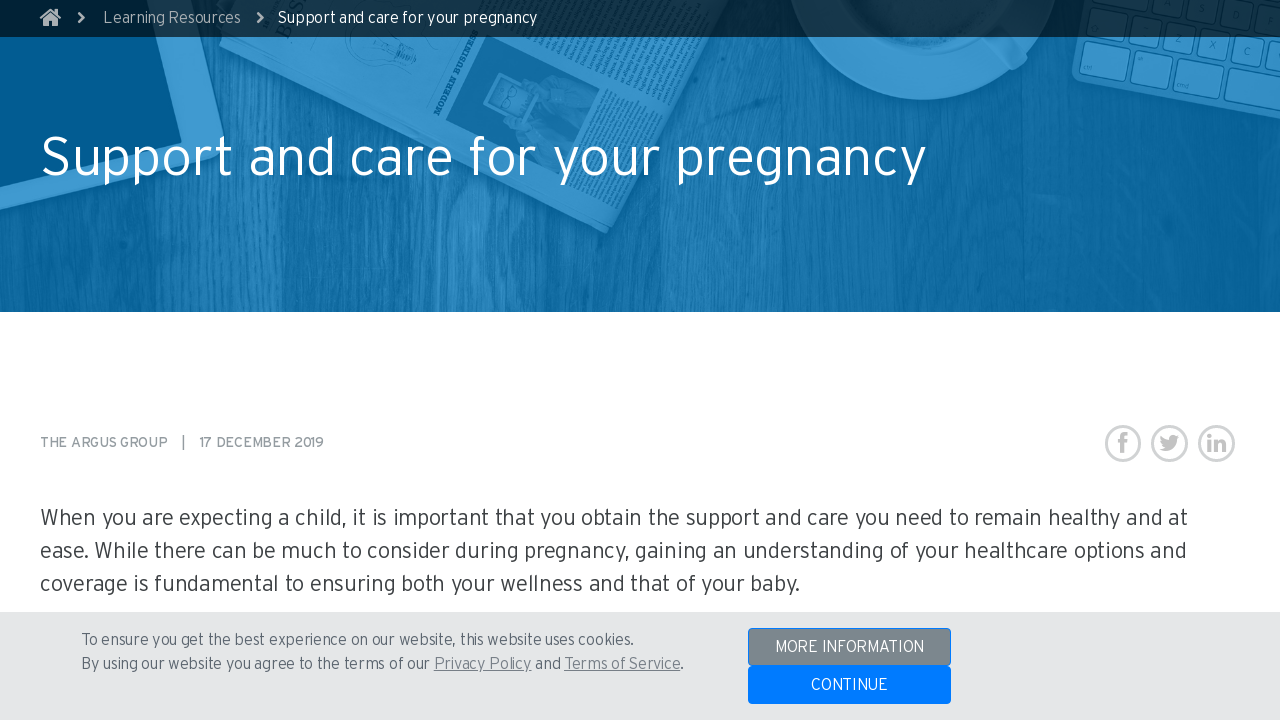

--- FILE ---
content_type: text/html;charset=UTF-8
request_url: https://argus.bm/-/learning-resources/articles/health-articles/support-and-care-for-your-pregnancy
body_size: 37419
content:
































	
		
			<!DOCTYPE html>




























































<html class="ltr" dir="ltr" lang="en-US">

<head>
	<title>Learning Resource Detail</title>

	<meta content="initial-scale=1.0, width=device-width" name="viewport" />
































<meta content="text/html; charset=UTF-8" http-equiv="content-type" />









<meta content="When you are expecting a child, it is important that you obtain the support and care you need to remain healthy and at ease. While there can be much to consider during pregnancy, gaining an understanding of your healthcare options and coverage is fundamental to ensuring both your wellness and that of your baby." lang="en-US" name="description" />


<script type="importmap">{"imports":{"react-dom":"/o/frontend-js-react-web/__liferay__/exports/react-dom.js","@clayui/breadcrumb":"/o/frontend-taglib-clay/__liferay__/exports/@clayui$breadcrumb.js","@clayui/form":"/o/frontend-taglib-clay/__liferay__/exports/@clayui$form.js","@clayui/popover":"/o/frontend-taglib-clay/__liferay__/exports/@clayui$popover.js","@clayui/charts":"/o/frontend-taglib-clay/__liferay__/exports/@clayui$charts.js","@clayui/shared":"/o/frontend-taglib-clay/__liferay__/exports/@clayui$shared.js","@clayui/localized-input":"/o/frontend-taglib-clay/__liferay__/exports/@clayui$localized-input.js","@clayui/modal":"/o/frontend-taglib-clay/__liferay__/exports/@clayui$modal.js","@clayui/empty-state":"/o/frontend-taglib-clay/__liferay__/exports/@clayui$empty-state.js","react":"/o/frontend-js-react-web/__liferay__/exports/react.js","@clayui/color-picker":"/o/frontend-taglib-clay/__liferay__/exports/@clayui$color-picker.js","@clayui/navigation-bar":"/o/frontend-taglib-clay/__liferay__/exports/@clayui$navigation-bar.js","@clayui/pagination":"/o/frontend-taglib-clay/__liferay__/exports/@clayui$pagination.js","@clayui/icon":"/o/frontend-taglib-clay/__liferay__/exports/@clayui$icon.js","@clayui/table":"/o/frontend-taglib-clay/__liferay__/exports/@clayui$table.js","@clayui/autocomplete":"/o/frontend-taglib-clay/__liferay__/exports/@clayui$autocomplete.js","@clayui/slider":"/o/frontend-taglib-clay/__liferay__/exports/@clayui$slider.js","@clayui/management-toolbar":"/o/frontend-taglib-clay/__liferay__/exports/@clayui$management-toolbar.js","@clayui/multi-select":"/o/frontend-taglib-clay/__liferay__/exports/@clayui$multi-select.js","@clayui/nav":"/o/frontend-taglib-clay/__liferay__/exports/@clayui$nav.js","@clayui/time-picker":"/o/frontend-taglib-clay/__liferay__/exports/@clayui$time-picker.js","@clayui/provider":"/o/frontend-taglib-clay/__liferay__/exports/@clayui$provider.js","@clayui/upper-toolbar":"/o/frontend-taglib-clay/__liferay__/exports/@clayui$upper-toolbar.js","@clayui/loading-indicator":"/o/frontend-taglib-clay/__liferay__/exports/@clayui$loading-indicator.js","@clayui/panel":"/o/frontend-taglib-clay/__liferay__/exports/@clayui$panel.js","@clayui/drop-down":"/o/frontend-taglib-clay/__liferay__/exports/@clayui$drop-down.js","@clayui/list":"/o/frontend-taglib-clay/__liferay__/exports/@clayui$list.js","@clayui/date-picker":"/o/frontend-taglib-clay/__liferay__/exports/@clayui$date-picker.js","@clayui/label":"/o/frontend-taglib-clay/__liferay__/exports/@clayui$label.js","@clayui/data-provider":"/o/frontend-taglib-clay/__liferay__/exports/@clayui$data-provider.js","@liferay/frontend-js-api/data-set":"/o/frontend-js-dependencies-web/__liferay__/exports/@liferay$js-api$data-set.js","@clayui/core":"/o/frontend-taglib-clay/__liferay__/exports/@clayui$core.js","@clayui/pagination-bar":"/o/frontend-taglib-clay/__liferay__/exports/@clayui$pagination-bar.js","@clayui/layout":"/o/frontend-taglib-clay/__liferay__/exports/@clayui$layout.js","@clayui/multi-step-nav":"/o/frontend-taglib-clay/__liferay__/exports/@clayui$multi-step-nav.js","@liferay/frontend-js-api":"/o/frontend-js-dependencies-web/__liferay__/exports/@liferay$js-api.js","@clayui/css":"/o/frontend-taglib-clay/__liferay__/exports/@clayui$css.js","@clayui/toolbar":"/o/frontend-taglib-clay/__liferay__/exports/@clayui$toolbar.js","@clayui/alert":"/o/frontend-taglib-clay/__liferay__/exports/@clayui$alert.js","@clayui/badge":"/o/frontend-taglib-clay/__liferay__/exports/@clayui$badge.js","@clayui/link":"/o/frontend-taglib-clay/__liferay__/exports/@clayui$link.js","@clayui/card":"/o/frontend-taglib-clay/__liferay__/exports/@clayui$card.js","@clayui/progress-bar":"/o/frontend-taglib-clay/__liferay__/exports/@clayui$progress-bar.js","@clayui/tooltip":"/o/frontend-taglib-clay/__liferay__/exports/@clayui$tooltip.js","@clayui/button":"/o/frontend-taglib-clay/__liferay__/exports/@clayui$button.js","@clayui/tabs":"/o/frontend-taglib-clay/__liferay__/exports/@clayui$tabs.js","@clayui/sticker":"/o/frontend-taglib-clay/__liferay__/exports/@clayui$sticker.js"},"scopes":{}}</script><script data-senna-track="temporary">var Liferay = window.Liferay || {};Liferay.Icons = Liferay.Icons || {};Liferay.Icons.controlPanelSpritemap = 'https://argus.bm/o/admin-theme/images/clay/icons.svg';Liferay.Icons.spritemap = 'https://argus.bm/o/argus-bermuda-theme/images/clay/icons.svg';</script>
<script data-senna-track="permanent" type="text/javascript">window.Liferay = window.Liferay || {}; window.Liferay.CSP = {nonce: ''};</script>
<script data-senna-track="permanent" src="/combo?browserId=chrome&minifierType=js&languageId=en_US&t=1765019610302&/o/frontend-js-jquery-web/jquery/jquery.min.js&/o/frontend-js-jquery-web/jquery/init.js&/o/frontend-js-jquery-web/jquery/ajax.js&/o/frontend-js-jquery-web/jquery/bootstrap.bundle.min.js&/o/frontend-js-jquery-web/jquery/collapsible_search.js&/o/frontend-js-jquery-web/jquery/fm.js&/o/frontend-js-jquery-web/jquery/form.js&/o/frontend-js-jquery-web/jquery/popper.min.js&/o/frontend-js-jquery-web/jquery/side_navigation.js" type="text/javascript"></script>
<link data-senna-track="temporary" href="https://argus.bm/-/learning-resources/articles/health-articles/support-and-care-for-your-pregnancy" rel="canonical" />
<link data-senna-track="temporary" href="https://argus.bm/-/learning-resources/articles/health-articles/support-and-care-for-your-pregnancy" hreflang="en-US" rel="alternate" />
<link data-senna-track="temporary" href="https://argus.bm/-/learning-resources/articles/health-articles/support-and-care-for-your-pregnancy" hreflang="x-default" rel="alternate" />
<meta property="og:description" content="When you are expecting a child, it is important that you obtain the support and care you need to remain healthy and at ease. While there can be much to consider during pregnancy, gaining an understanding of your healthcare options and coverage is fundamental to ensuring both your wellness and that of your baby.">
<meta property="og:locale" content="en_US">
<meta property="og:locale:alternate" content="en_US">
<meta property="og:site_name" content="Argus Bermuda">
<meta property="og:title" content="Support and care for your pregnancy - Argus Bermuda - Argus Group">
<meta property="og:type" content="website">
<meta property="og:url" content="https://argus.bm/-/learning-resources/articles/health-articles/support-and-care-for-your-pregnancy">


<link href="https://argus.bm/o/argus-bermuda-theme/images/favicon.ico" rel="apple-touch-icon" />
<link href="https://argus.bm/o/argus-bermuda-theme/images/favicon.ico" rel="icon" />



<link class="lfr-css-file" data-senna-track="temporary" href="https://argus.bm/o/argus-bermuda-theme/css/clay.css?browserId=chrome&amp;themeId=argusbermudatheme_WAR_argusbermudatheme&amp;minifierType=css&amp;languageId=en_US&amp;t=1765019538000" id="liferayAUICSS" rel="stylesheet" type="text/css" />









	<link href="/combo?browserId=chrome&amp;minifierType=css&amp;themeId=argusbermudatheme_WAR_argusbermudatheme&amp;languageId=en_US&amp;com_liferay_asset_publisher_web_portlet_AssetPublisherPortlet_INSTANCE_jsyd:%2Fo%2Fasset-publisher-web%2Fcss%2Fmain.css&amp;com_liferay_journal_content_web_portlet_JournalContentPortlet:%2Fo%2Fjournal-content-web%2Fcss%2Fmain.css&amp;com_liferay_portal_search_web_search_bar_portlet_SearchBarPortlet:%2Fo%2Fportal-search-web%2Fcss%2Fmain.css&amp;com_liferay_product_navigation_product_menu_web_portlet_ProductMenuPortlet:%2Fo%2Fproduct-navigation-product-menu-web%2Fcss%2Fmain.css&amp;com_liferay_segments_experiment_web_internal_portlet_SegmentsExperimentPortlet:%2Fo%2Fsegments-experiment-web%2Fcss%2Fmain.css&amp;com_liferay_site_navigation_menu_web_portlet_SiteNavigationMenuPortlet_INSTANCE_ArgusBermudaDeskTopSignInNavbar_SiteNavigationMenuPortlet:%2Fo%2Fsite-navigation-menu-web%2Fcss%2Fmain.css&amp;t=1765019538000" rel="stylesheet" type="text/css"
 data-senna-track="temporary" id="3c1f606e" />








<script type="text/javascript" data-senna-track="temporary">
	// <![CDATA[
		var Liferay = Liferay || {};

		Liferay.Browser = {
			acceptsGzip: function() {
				return true;
			},

			

			getMajorVersion: function() {
				return 131.0;
			},

			getRevision: function() {
				return '537.36';
			},
			getVersion: function() {
				return '131.0';
			},

			

			isAir: function() {
				return false;
			},
			isChrome: function() {
				return true;
			},
			isEdge: function() {
				return false;
			},
			isFirefox: function() {
				return false;
			},
			isGecko: function() {
				return true;
			},
			isIe: function() {
				return false;
			},
			isIphone: function() {
				return false;
			},
			isLinux: function() {
				return false;
			},
			isMac: function() {
				return true;
			},
			isMobile: function() {
				return false;
			},
			isMozilla: function() {
				return false;
			},
			isOpera: function() {
				return false;
			},
			isRtf: function() {
				return true;
			},
			isSafari: function() {
				return true;
			},
			isSun: function() {
				return false;
			},
			isWebKit: function() {
				return true;
			},
			isWindows: function() {
				return false;
			}
		};

		Liferay.Data = Liferay.Data || {};

		Liferay.Data.ICONS_INLINE_SVG = true;

		Liferay.Data.NAV_SELECTOR = '#navigation';

		Liferay.Data.NAV_SELECTOR_MOBILE = '#navigationCollapse';

		Liferay.Data.isCustomizationView = function() {
			return false;
		};

		Liferay.Data.notices = [
			
		];

		(function () {
			var available = {};

			var direction = {};

			

				available['en_US'] = 'English\x20\x28United\x20States\x29';
				direction['en_US'] = 'ltr';

			

			Liferay.Language = {
				available,
				direction,
				get: function(key) {
					return key;
				}
			};
		})();

		var featureFlags = {"LPD-11018":false,"LPD-10964":false,"LPD-10887":false,"LPS-193884":false,"LPD-11218":false,"LPS-178642":false,"LPD-11253":false,"LPD-16469":false,"LPS-193005":false,"LPS-187284":false,"LPS-187285":false,"LPD-11377":false,"LPD-10562":false,"LPD-11179":false,"LPS-114786":false,"LPS-192957":false,"COMMERCE-8087":false,"LRAC-10757":false,"LPS-180090":false,"LPS-178052":false,"LPS-189856":false,"LPD-19465":false,"LPS-187436":false,"LPS-182184":false,"LPS-185892":false,"LPS-186620":false,"LPS-184404":false,"LPS-198183":false,"LPS-171364":false,"LPD-6378":false,"LPS-153714":false,"LPS-96845":false,"LPS-170670":false,"LPS-141392":false,"LPS-169981":false,"LPS-153839":false,"LPD-11165":false,"LPS-187793":false,"LPS-177027":false,"LPD-10793":false,"LPD-11003":false,"LPS-196847":false,"LPS-114700":false,"LPS-135430":false,"LPS-134060":false,"LPS-164563":false,"LPS-122920":false,"LPS-199086":false,"LPS-203351":false,"LPD-10588":false,"LPD-10862":false,"LPD-11313":false,"LPD-6368":false,"LPD-10701":false,"LPD-10703":false,"LPS-202104":false,"LPS-187142":false,"LPD-15596":false,"LPS-196935":true,"LPS-187854":false,"LPS-176691":false,"LPS-197909":false,"LPD-23210":false,"COMMERCE-8949":false,"LPS-165481":false,"LPS-153813":false,"LPS-174455":false,"LPD-10856":false,"COMMERCE-13024":false,"LPS-165482":false,"LPD-10855":false,"LPS-193551":false,"LPS-197477":false,"LPD-17965":false,"LPS-174816":false,"LPS-186360":false,"LPS-153332":false,"LPS-179669":false,"LPS-174417":false,"LPD-18730":false,"LPD-11147":false,"LPS-155284":false,"LRAC-15017":false,"LPD-19870":false,"LPS-200108":false,"LPS-159643":false,"LPS-161033":false,"LPS-164948":false,"LPD-11070":false,"LPS-188058":false,"LPS-129412":false,"LPS-169837":false,"LPD-20213":false};

		Liferay.FeatureFlags = Object.keys(featureFlags).reduce(
			(acc, key) => ({
				...acc, [key]: featureFlags[key] === 'true' || featureFlags[key] === true
			}), {}
		);

		Liferay.PortletKeys = {
			DOCUMENT_LIBRARY: 'com_liferay_document_library_web_portlet_DLPortlet',
			DYNAMIC_DATA_MAPPING: 'com_liferay_dynamic_data_mapping_web_portlet_DDMPortlet',
			ITEM_SELECTOR: 'com_liferay_item_selector_web_portlet_ItemSelectorPortlet'
		};

		Liferay.PropsValues = {
			JAVASCRIPT_SINGLE_PAGE_APPLICATION_TIMEOUT: 0,
			UPLOAD_SERVLET_REQUEST_IMPL_MAX_SIZE: 10485760000
		};

		Liferay.ThemeDisplay = {

			

			
				getLayoutId: function() {
					return '1';
				},

				

				getLayoutRelativeControlPanelURL: function() {
					return '/group/argus-bermuda/~/control_panel/manage?p_p_id=com_liferay_asset_publisher_web_portlet_AssetPublisherPortlet_INSTANCE_nhwh';
				},

				getLayoutRelativeURL: function() {
					return '/learning-resource-detail';
				},
				getLayoutURL: function() {
					return 'https://argus.bm/learning-resource-detail';
				},
				getParentLayoutId: function() {
					return '11';
				},
				isControlPanel: function() {
					return false;
				},
				isPrivateLayout: function() {
					return 'false';
				},
				isVirtualLayout: function() {
					return false;
				},
			

			getBCP47LanguageId: function() {
				return 'en-US';
			},
			getCanonicalURL: function() {

				

				return 'https\x3a\x2f\x2fargus\x2ebm\x2f-\x2flearning-resources\x2farticles\x2fhealth-articles\x2fsupport-and-care-for-your-pregnancy';
			},
			getCDNBaseURL: function() {
				return 'https://argus.bm';
			},
			getCDNDynamicResourcesHost: function() {
				return '';
			},
			getCDNHost: function() {
				return '';
			},
			getCompanyGroupId: function() {
				return '34928';
			},
			getCompanyId: function() {
				return '34901';
			},
			getDefaultLanguageId: function() {
				return 'en_US';
			},
			getDoAsUserIdEncoded: function() {
				return '';
			},
			getLanguageId: function() {
				return 'en_US';
			},
			getParentGroupId: function() {
				return '2272431';
			},
			getPathContext: function() {
				return '';
			},
			getPathImage: function() {
				return '/image';
			},
			getPathJavaScript: function() {
				return '/o/frontend-js-web';
			},
			getPathMain: function() {
				return '/c';
			},
			getPathThemeImages: function() {
				return 'https://argus.bm/o/argus-bermuda-theme/images';
			},
			getPathThemeRoot: function() {
				return '/o/argus-bermuda-theme';
			},
			getPlid: function() {
				return '871';
			},
			getPortalURL: function() {
				return 'https://argus.bm';
			},
			getRealUserId: function() {
				return '34905';
			},
			getRemoteAddr: function() {
				return '3.133.158.50';
			},
			getRemoteHost: function() {
				return '3.133.158.50';
			},
			getScopeGroupId: function() {
				return '2272431';
			},
			getScopeGroupIdOrLiveGroupId: function() {
				return '2272431';
			},
			getSessionId: function() {
				return '';
			},
			getSiteAdminURL: function() {
				return 'https://argus.bm/group/argus-bermuda/~/control_panel/manage?p_p_lifecycle=0&p_p_state=maximized&p_p_mode=view';
			},
			getSiteGroupId: function() {
				return '2272431';
			},
			getURLControlPanel: function() {
				return '/group/control_panel?refererPlid=871';
			},
			getURLHome: function() {
				return 'https\x3a\x2f\x2fargus\x2ebm\x2f';
			},
			getUserEmailAddress: function() {
				return '';
			},
			getUserId: function() {
				return '34905';
			},
			getUserName: function() {
				return '';
			},
			isAddSessionIdToURL: function() {
				return false;
			},
			isImpersonated: function() {
				return false;
			},
			isSignedIn: function() {
				return false;
			},

			isStagedPortlet: function() {
				
					
						return true;
					
					
			},

			isStateExclusive: function() {
				return false;
			},
			isStateMaximized: function() {
				return false;
			},
			isStatePopUp: function() {
				return false;
			}
		};

		var themeDisplay = Liferay.ThemeDisplay;

		Liferay.AUI = {

			

			getCombine: function() {
				return true;
			},
			getComboPath: function() {
				return '/combo/?browserId=chrome&minifierType=&languageId=en_US&t=1765203653010&';
			},
			getDateFormat: function() {
				return '%m/%d/%Y';
			},
			getEditorCKEditorPath: function() {
				return '/o/frontend-editor-ckeditor-web';
			},
			getFilter: function() {
				var filter = 'raw';

				
					
						filter = 'min';
					
					

				return filter;
			},
			getFilterConfig: function() {
				var instance = this;

				var filterConfig = null;

				if (!instance.getCombine()) {
					filterConfig = {
						replaceStr: '.js' + instance.getStaticResourceURLParams(),
						searchExp: '\\.js$'
					};
				}

				return filterConfig;
			},
			getJavaScriptRootPath: function() {
				return '/o/frontend-js-web';
			},
			getPortletRootPath: function() {
				return '/html/portlet';
			},
			getStaticResourceURLParams: function() {
				return '?browserId=chrome&minifierType=&languageId=en_US&t=1765203653010';
			}
		};

		Liferay.authToken = '3zBYhbKp';

		

		Liferay.currentURL = '\x2f-\x2flearning-resources\x2farticles\x2fhealth-articles\x2fsupport-and-care-for-your-pregnancy';
		Liferay.currentURLEncoded = '\x252F-\x252Flearning-resources\x252Farticles\x252Fhealth-articles\x252Fsupport-and-care-for-your-pregnancy';
	// ]]>
</script>

<script data-senna-track="temporary" type="text/javascript">window.__CONFIG__= {basePath: '',combine: true, defaultURLParams: null, explainResolutions: false, exposeGlobal: false, logLevel: 'warn', moduleType: 'module', namespace:'Liferay', nonce: '', reportMismatchedAnonymousModules: 'warn', resolvePath: '/o/js_resolve_modules', url: '/combo/?browserId=chrome&minifierType=js&languageId=en_US&t=1765203653010&', waitTimeout: 60000};</script><script data-senna-track="permanent" src="/o/frontend-js-loader-modules-extender/loader.js?&mac=9WaMmhziBCkScHZwrrVcOR7VZF4=&browserId=chrome&languageId=en_US&minifierType=js" type="text/javascript"></script><script data-senna-track="permanent" src="/combo?browserId=chrome&minifierType=js&languageId=en_US&t=1765203653010&/o/frontend-js-aui-web/aui/aui/aui-min.js&/o/frontend-js-aui-web/liferay/modules.js&/o/frontend-js-aui-web/liferay/aui_sandbox.js&/o/frontend-js-aui-web/aui/attribute-base/attribute-base-min.js&/o/frontend-js-aui-web/aui/attribute-complex/attribute-complex-min.js&/o/frontend-js-aui-web/aui/attribute-core/attribute-core-min.js&/o/frontend-js-aui-web/aui/attribute-observable/attribute-observable-min.js&/o/frontend-js-aui-web/aui/attribute-extras/attribute-extras-min.js&/o/frontend-js-aui-web/aui/event-custom-base/event-custom-base-min.js&/o/frontend-js-aui-web/aui/event-custom-complex/event-custom-complex-min.js&/o/frontend-js-aui-web/aui/oop/oop-min.js&/o/frontend-js-aui-web/aui/aui-base-lang/aui-base-lang-min.js&/o/frontend-js-aui-web/liferay/dependency.js&/o/frontend-js-aui-web/liferay/util.js&/o/frontend-js-aui-web/aui/aui-base-html5-shiv/aui-base-html5-shiv-min.js&/o/frontend-js-aui-web/aui/arraylist-add/arraylist-add-min.js&/o/frontend-js-aui-web/aui/arraylist-filter/arraylist-filter-min.js&/o/frontend-js-aui-web/aui/arraylist/arraylist-min.js&/o/frontend-js-aui-web/aui/array-extras/array-extras-min.js&/o/frontend-js-aui-web/aui/array-invoke/array-invoke-min.js&/o/frontend-js-aui-web/aui/base-base/base-base-min.js&/o/frontend-js-aui-web/aui/base-pluginhost/base-pluginhost-min.js&/o/frontend-js-aui-web/aui/classnamemanager/classnamemanager-min.js&/o/frontend-js-aui-web/aui/datatype-xml-format/datatype-xml-format-min.js&/o/frontend-js-aui-web/aui/datatype-xml-parse/datatype-xml-parse-min.js&/o/frontend-js-aui-web/aui/dom-base/dom-base-min.js&/o/frontend-js-aui-web/aui/dom-core/dom-core-min.js&/o/frontend-js-aui-web/aui/dom-screen/dom-screen-min.js&/o/frontend-js-aui-web/aui/dom-style/dom-style-min.js&/o/frontend-js-aui-web/aui/event-base/event-base-min.js&/o/frontend-js-aui-web/aui/event-delegate/event-delegate-min.js&/o/frontend-js-aui-web/aui/event-focus/event-focus-min.js" type="text/javascript"></script>
<script data-senna-track="permanent" src="/combo?browserId=chrome&minifierType=js&languageId=en_US&t=1765203653010&/o/frontend-js-aui-web/aui/event-hover/event-hover-min.js&/o/frontend-js-aui-web/aui/event-key/event-key-min.js&/o/frontend-js-aui-web/aui/event-mouseenter/event-mouseenter-min.js&/o/frontend-js-aui-web/aui/event-mousewheel/event-mousewheel-min.js&/o/frontend-js-aui-web/aui/event-outside/event-outside-min.js&/o/frontend-js-aui-web/aui/event-resize/event-resize-min.js&/o/frontend-js-aui-web/aui/event-simulate/event-simulate-min.js&/o/frontend-js-aui-web/aui/event-synthetic/event-synthetic-min.js&/o/frontend-js-aui-web/aui/intl/intl-min.js&/o/frontend-js-aui-web/aui/io-base/io-base-min.js&/o/frontend-js-aui-web/aui/io-form/io-form-min.js&/o/frontend-js-aui-web/aui/io-queue/io-queue-min.js&/o/frontend-js-aui-web/aui/io-upload-iframe/io-upload-iframe-min.js&/o/frontend-js-aui-web/aui/io-xdr/io-xdr-min.js&/o/frontend-js-aui-web/aui/json-parse/json-parse-min.js&/o/frontend-js-aui-web/aui/json-stringify/json-stringify-min.js&/o/frontend-js-aui-web/aui/node-base/node-base-min.js&/o/frontend-js-aui-web/aui/node-core/node-core-min.js&/o/frontend-js-aui-web/aui/node-event-delegate/node-event-delegate-min.js&/o/frontend-js-aui-web/aui/node-event-simulate/node-event-simulate-min.js&/o/frontend-js-aui-web/aui/node-focusmanager/node-focusmanager-min.js&/o/frontend-js-aui-web/aui/node-pluginhost/node-pluginhost-min.js&/o/frontend-js-aui-web/aui/node-screen/node-screen-min.js&/o/frontend-js-aui-web/aui/node-style/node-style-min.js&/o/frontend-js-aui-web/aui/plugin/plugin-min.js&/o/frontend-js-aui-web/aui/pluginhost-base/pluginhost-base-min.js&/o/frontend-js-aui-web/aui/pluginhost-config/pluginhost-config-min.js&/o/frontend-js-aui-web/aui/querystring-stringify-simple/querystring-stringify-simple-min.js&/o/frontend-js-aui-web/aui/queue-promote/queue-promote-min.js&/o/frontend-js-aui-web/aui/selector-css2/selector-css2-min.js&/o/frontend-js-aui-web/aui/selector-css3/selector-css3-min.js" type="text/javascript"></script>
<script data-senna-track="permanent" src="/combo?browserId=chrome&minifierType=js&languageId=en_US&t=1765203653010&/o/frontend-js-aui-web/aui/selector-native/selector-native-min.js&/o/frontend-js-aui-web/aui/selector/selector-min.js&/o/frontend-js-aui-web/aui/widget-base/widget-base-min.js&/o/frontend-js-aui-web/aui/widget-htmlparser/widget-htmlparser-min.js&/o/frontend-js-aui-web/aui/widget-skin/widget-skin-min.js&/o/frontend-js-aui-web/aui/widget-uievents/widget-uievents-min.js&/o/frontend-js-aui-web/aui/yui-throttle/yui-throttle-min.js&/o/frontend-js-aui-web/aui/aui-base-core/aui-base-core-min.js&/o/frontend-js-aui-web/aui/aui-classnamemanager/aui-classnamemanager-min.js&/o/frontend-js-aui-web/aui/aui-component/aui-component-min.js&/o/frontend-js-aui-web/aui/aui-debounce/aui-debounce-min.js&/o/frontend-js-aui-web/aui/aui-delayed-task-deprecated/aui-delayed-task-deprecated-min.js&/o/frontend-js-aui-web/aui/aui-event-base/aui-event-base-min.js&/o/frontend-js-aui-web/aui/aui-event-input/aui-event-input-min.js&/o/frontend-js-aui-web/aui/aui-form-validator/aui-form-validator-min.js&/o/frontend-js-aui-web/aui/aui-node-base/aui-node-base-min.js&/o/frontend-js-aui-web/aui/aui-node-html5/aui-node-html5-min.js&/o/frontend-js-aui-web/aui/aui-selector/aui-selector-min.js&/o/frontend-js-aui-web/aui/aui-timer/aui-timer-min.js&/o/frontend-js-aui-web/liferay/form.js&/o/frontend-js-aui-web/liferay/icon.js&/o/frontend-js-aui-web/liferay/menu.js&/o/frontend-js-aui-web/aui/async-queue/async-queue-min.js&/o/frontend-js-aui-web/aui/base-build/base-build-min.js&/o/frontend-js-aui-web/aui/cookie/cookie-min.js&/o/frontend-js-aui-web/aui/event-touch/event-touch-min.js&/o/frontend-js-aui-web/aui/overlay/overlay-min.js&/o/frontend-js-aui-web/aui/querystring-stringify/querystring-stringify-min.js&/o/frontend-js-aui-web/aui/widget-child/widget-child-min.js&/o/frontend-js-aui-web/aui/widget-position-align/widget-position-align-min.js&/o/frontend-js-aui-web/aui/widget-position-constrain/widget-position-constrain-min.js" type="text/javascript"></script>
<script data-senna-track="permanent" src="/combo?browserId=chrome&minifierType=js&languageId=en_US&t=1765203653010&/o/frontend-js-aui-web/aui/widget-position/widget-position-min.js&/o/frontend-js-aui-web/aui/widget-stack/widget-stack-min.js&/o/frontend-js-aui-web/aui/widget-stdmod/widget-stdmod-min.js&/o/frontend-js-aui-web/aui/aui-aria/aui-aria-min.js&/o/frontend-js-aui-web/aui/aui-io-plugin-deprecated/aui-io-plugin-deprecated-min.js&/o/frontend-js-aui-web/aui/aui-io-request/aui-io-request-min.js&/o/frontend-js-aui-web/aui/aui-loading-mask-deprecated/aui-loading-mask-deprecated-min.js&/o/frontend-js-aui-web/aui/aui-overlay-base-deprecated/aui-overlay-base-deprecated-min.js&/o/frontend-js-aui-web/aui/aui-overlay-context-deprecated/aui-overlay-context-deprecated-min.js&/o/frontend-js-aui-web/aui/aui-overlay-manager-deprecated/aui-overlay-manager-deprecated-min.js&/o/frontend-js-aui-web/aui/aui-overlay-mask-deprecated/aui-overlay-mask-deprecated-min.js&/o/frontend-js-aui-web/aui/aui-parse-content/aui-parse-content-min.js&/o/frontend-js-aui-web/liferay/session.js&/o/frontend-js-aui-web/liferay/deprecated.js&/o/oauth2-provider-web/js/liferay.js&/o/frontend-js-web/liferay/dom_task_runner.js&/o/frontend-js-web/liferay/events.js&/o/frontend-js-web/liferay/lazy_load.js&/o/frontend-js-web/liferay/liferay.js&/o/frontend-js-web/liferay/global.bundle.js&/o/frontend-js-web/liferay/portlet.js&/o/frontend-js-web/liferay/workflow.js" type="text/javascript"></script>
<script data-senna-track="temporary" type="text/javascript">window.Liferay = Liferay || {}; window.Liferay.OAuth2 = {getAuthorizeURL: function() {return 'https://argus.bm/o/oauth2/authorize';}, getBuiltInRedirectURL: function() {return 'https://argus.bm/o/oauth2/redirect';}, getIntrospectURL: function() { return 'https://argus.bm/o/oauth2/introspect';}, getTokenURL: function() {return 'https://argus.bm/o/oauth2/token';}, getUserAgentApplication: function(externalReferenceCode) {return Liferay.OAuth2._userAgentApplications[externalReferenceCode];}, _userAgentApplications: {}}</script><script data-senna-track="temporary" type="text/javascript">
	if (!Liferay.ThemeDisplay) {
		Liferay.ThemeDisplay = {};
	}

	Liferay.ThemeDisplay.getLayoutSetFriendlyURL = function() {
		return 'https://argus.bm';
	};

	Liferay.ThemeDisplay.getDefaultDateRange = function() {
		return 'Nov 13, 2025 - Dec 10, 2025';
	}

	Liferay.ThemeDisplay.getUserCurrentDate = function() {
		return '2025-12-10T15:24:53.095Z';
	}
</script><script data-senna-track="temporary" type="text/javascript">try {var MODULE_MAIN='@liferay/document-library-web@6.0.182/index';var MODULE_PATH='/o/document-library-web';/**
 * SPDX-FileCopyrightText: (c) 2000 Liferay, Inc. https://liferay.com
 * SPDX-License-Identifier: LGPL-2.1-or-later OR LicenseRef-Liferay-DXP-EULA-2.0.0-2023-06
 */

(function () {
	AUI().applyConfig({
		groups: {
			dl: {
				base: MODULE_PATH + '/js/legacy/',
				combine: Liferay.AUI.getCombine(),
				filter: Liferay.AUI.getFilterConfig(),
				modules: {
					'document-library-upload-component': {
						path: 'DocumentLibraryUpload.js',
						requires: [
							'aui-component',
							'aui-data-set-deprecated',
							'aui-overlay-manager-deprecated',
							'aui-overlay-mask-deprecated',
							'aui-parse-content',
							'aui-progressbar',
							'aui-template-deprecated',
							'liferay-search-container',
							'querystring-parse-simple',
							'uploader',
						],
					},
				},
				root: MODULE_PATH + '/js/legacy/',
			},
		},
	});
})();
} catch(error) {console.error(error);}try {var MODULE_MAIN='calendar-web@5.0.93/index';var MODULE_PATH='/o/calendar-web';/**
 * SPDX-FileCopyrightText: (c) 2000 Liferay, Inc. https://liferay.com
 * SPDX-License-Identifier: LGPL-2.1-or-later OR LicenseRef-Liferay-DXP-EULA-2.0.0-2023-06
 */

(function () {
	AUI().applyConfig({
		groups: {
			calendar: {
				base: MODULE_PATH + '/js/legacy/',
				combine: Liferay.AUI.getCombine(),
				filter: Liferay.AUI.getFilterConfig(),
				modules: {
					'liferay-calendar-a11y': {
						path: 'calendar_a11y.js',
						requires: ['calendar'],
					},
					'liferay-calendar-container': {
						path: 'calendar_container.js',
						requires: [
							'aui-alert',
							'aui-base',
							'aui-component',
							'liferay-portlet-base',
						],
					},
					'liferay-calendar-date-picker-sanitizer': {
						path: 'date_picker_sanitizer.js',
						requires: ['aui-base'],
					},
					'liferay-calendar-interval-selector': {
						path: 'interval_selector.js',
						requires: ['aui-base', 'liferay-portlet-base'],
					},
					'liferay-calendar-interval-selector-scheduler-event-link': {
						path: 'interval_selector_scheduler_event_link.js',
						requires: ['aui-base', 'liferay-portlet-base'],
					},
					'liferay-calendar-list': {
						path: 'calendar_list.js',
						requires: [
							'aui-template-deprecated',
							'liferay-scheduler',
						],
					},
					'liferay-calendar-message-util': {
						path: 'message_util.js',
						requires: ['liferay-util-window'],
					},
					'liferay-calendar-recurrence-converter': {
						path: 'recurrence_converter.js',
						requires: [],
					},
					'liferay-calendar-recurrence-dialog': {
						path: 'recurrence.js',
						requires: [
							'aui-base',
							'liferay-calendar-recurrence-util',
						],
					},
					'liferay-calendar-recurrence-util': {
						path: 'recurrence_util.js',
						requires: ['aui-base', 'liferay-util-window'],
					},
					'liferay-calendar-reminders': {
						path: 'calendar_reminders.js',
						requires: ['aui-base'],
					},
					'liferay-calendar-remote-services': {
						path: 'remote_services.js',
						requires: [
							'aui-base',
							'aui-component',
							'liferay-calendar-util',
							'liferay-portlet-base',
						],
					},
					'liferay-calendar-session-listener': {
						path: 'session_listener.js',
						requires: ['aui-base', 'liferay-scheduler'],
					},
					'liferay-calendar-simple-color-picker': {
						path: 'simple_color_picker.js',
						requires: ['aui-base', 'aui-template-deprecated'],
					},
					'liferay-calendar-simple-menu': {
						path: 'simple_menu.js',
						requires: [
							'aui-base',
							'aui-template-deprecated',
							'event-outside',
							'event-touch',
							'widget-modality',
							'widget-position',
							'widget-position-align',
							'widget-position-constrain',
							'widget-stack',
							'widget-stdmod',
						],
					},
					'liferay-calendar-util': {
						path: 'calendar_util.js',
						requires: [
							'aui-datatype',
							'aui-io',
							'aui-scheduler',
							'aui-toolbar',
							'autocomplete',
							'autocomplete-highlighters',
						],
					},
					'liferay-scheduler': {
						path: 'scheduler.js',
						requires: [
							'async-queue',
							'aui-datatype',
							'aui-scheduler',
							'dd-plugin',
							'liferay-calendar-a11y',
							'liferay-calendar-message-util',
							'liferay-calendar-recurrence-converter',
							'liferay-calendar-recurrence-util',
							'liferay-calendar-util',
							'liferay-scheduler-event-recorder',
							'liferay-scheduler-models',
							'promise',
							'resize-plugin',
						],
					},
					'liferay-scheduler-event-recorder': {
						path: 'scheduler_event_recorder.js',
						requires: [
							'dd-plugin',
							'liferay-calendar-util',
							'resize-plugin',
						],
					},
					'liferay-scheduler-models': {
						path: 'scheduler_models.js',
						requires: [
							'aui-datatype',
							'dd-plugin',
							'liferay-calendar-util',
						],
					},
				},
				root: MODULE_PATH + '/js/legacy/',
			},
		},
	});
})();
} catch(error) {console.error(error);}try {var MODULE_MAIN='dynamic-data-mapping-web@5.0.103/index';var MODULE_PATH='/o/dynamic-data-mapping-web';/**
 * SPDX-FileCopyrightText: (c) 2000 Liferay, Inc. https://liferay.com
 * SPDX-License-Identifier: LGPL-2.1-or-later OR LicenseRef-Liferay-DXP-EULA-2.0.0-2023-06
 */

(function () {
	const LiferayAUI = Liferay.AUI;

	AUI().applyConfig({
		groups: {
			ddm: {
				base: MODULE_PATH + '/js/legacy/',
				combine: Liferay.AUI.getCombine(),
				filter: LiferayAUI.getFilterConfig(),
				modules: {
					'liferay-ddm-form': {
						path: 'ddm_form.js',
						requires: [
							'aui-base',
							'aui-datatable',
							'aui-datatype',
							'aui-image-viewer',
							'aui-parse-content',
							'aui-set',
							'aui-sortable-list',
							'json',
							'liferay-form',
							'liferay-map-base',
							'liferay-translation-manager',
							'liferay-util-window',
						],
					},
					'liferay-portlet-dynamic-data-mapping': {
						condition: {
							trigger: 'liferay-document-library',
						},
						path: 'main.js',
						requires: [
							'arraysort',
							'aui-form-builder-deprecated',
							'aui-form-validator',
							'aui-map',
							'aui-text-unicode',
							'json',
							'liferay-menu',
							'liferay-translation-manager',
							'liferay-util-window',
							'text',
						],
					},
					'liferay-portlet-dynamic-data-mapping-custom-fields': {
						condition: {
							trigger: 'liferay-document-library',
						},
						path: 'custom_fields.js',
						requires: ['liferay-portlet-dynamic-data-mapping'],
					},
				},
				root: MODULE_PATH + '/js/legacy/',
			},
		},
	});
})();
} catch(error) {console.error(error);}try {var MODULE_MAIN='contacts-web@5.0.58/index';var MODULE_PATH='/o/contacts-web';/**
 * SPDX-FileCopyrightText: (c) 2000 Liferay, Inc. https://liferay.com
 * SPDX-License-Identifier: LGPL-2.1-or-later OR LicenseRef-Liferay-DXP-EULA-2.0.0-2023-06
 */

(function () {
	AUI().applyConfig({
		groups: {
			contactscenter: {
				base: MODULE_PATH + '/js/legacy/',
				combine: Liferay.AUI.getCombine(),
				filter: Liferay.AUI.getFilterConfig(),
				modules: {
					'liferay-contacts-center': {
						path: 'main.js',
						requires: [
							'aui-io-plugin-deprecated',
							'aui-toolbar',
							'autocomplete-base',
							'datasource-io',
							'json-parse',
							'liferay-portlet-base',
							'liferay-util-window',
						],
					},
				},
				root: MODULE_PATH + '/js/legacy/',
			},
		},
	});
})();
} catch(error) {console.error(error);}try {var MODULE_MAIN='staging-processes-web@5.0.57/index';var MODULE_PATH='/o/staging-processes-web';/**
 * SPDX-FileCopyrightText: (c) 2000 Liferay, Inc. https://liferay.com
 * SPDX-License-Identifier: LGPL-2.1-or-later OR LicenseRef-Liferay-DXP-EULA-2.0.0-2023-06
 */

(function () {
	AUI().applyConfig({
		groups: {
			stagingprocessesweb: {
				base: MODULE_PATH + '/js/legacy/',
				combine: Liferay.AUI.getCombine(),
				filter: Liferay.AUI.getFilterConfig(),
				modules: {
					'liferay-staging-processes-export-import': {
						path: 'main.js',
						requires: [
							'aui-datatype',
							'aui-dialog-iframe-deprecated',
							'aui-modal',
							'aui-parse-content',
							'aui-toggler',
							'liferay-portlet-base',
							'liferay-util-window',
						],
					},
				},
				root: MODULE_PATH + '/js/legacy/',
			},
		},
	});
})();
} catch(error) {console.error(error);}try {var MODULE_MAIN='frontend-editor-alloyeditor-web@5.0.48/index';var MODULE_PATH='/o/frontend-editor-alloyeditor-web';/**
 * SPDX-FileCopyrightText: (c) 2000 Liferay, Inc. https://liferay.com
 * SPDX-License-Identifier: LGPL-2.1-or-later OR LicenseRef-Liferay-DXP-EULA-2.0.0-2023-06
 */

(function () {
	AUI().applyConfig({
		groups: {
			alloyeditor: {
				base: MODULE_PATH + '/js/legacy/',
				combine: Liferay.AUI.getCombine(),
				filter: Liferay.AUI.getFilterConfig(),
				modules: {
					'liferay-alloy-editor': {
						path: 'alloyeditor.js',
						requires: [
							'aui-component',
							'liferay-portlet-base',
							'timers',
						],
					},
					'liferay-alloy-editor-source': {
						path: 'alloyeditor_source.js',
						requires: [
							'aui-debounce',
							'liferay-fullscreen-source-editor',
							'liferay-source-editor',
							'plugin',
						],
					},
				},
				root: MODULE_PATH + '/js/legacy/',
			},
		},
	});
})();
} catch(error) {console.error(error);}try {var MODULE_MAIN='@liferay/frontend-js-react-web@5.0.41/index';var MODULE_PATH='/o/frontend-js-react-web';/**
 * SPDX-FileCopyrightText: (c) 2000 Liferay, Inc. https://liferay.com
 * SPDX-License-Identifier: LGPL-2.1-or-later OR LicenseRef-Liferay-DXP-EULA-2.0.0-2023-06
 */

(function () {
	AUI().applyConfig({
		groups: {
			react: {
				// eslint-disable-next-line
				mainModule: MODULE_MAIN,
			},
		},
	});
})();
} catch(error) {console.error(error);}try {var MODULE_MAIN='portal-search-web@6.0.133/index';var MODULE_PATH='/o/portal-search-web';/**
 * SPDX-FileCopyrightText: (c) 2000 Liferay, Inc. https://liferay.com
 * SPDX-License-Identifier: LGPL-2.1-or-later OR LicenseRef-Liferay-DXP-EULA-2.0.0-2023-06
 */

(function () {
	AUI().applyConfig({
		groups: {
			search: {
				base: MODULE_PATH + '/js/',
				combine: Liferay.AUI.getCombine(),
				filter: Liferay.AUI.getFilterConfig(),
				modules: {
					'liferay-search-date-facet': {
						path: 'date_facet.js',
						requires: ['aui-form-validator'],
					},
				},
				root: MODULE_PATH + '/js/',
			},
		},
	});
})();
} catch(error) {console.error(error);}try {var MODULE_MAIN='frontend-js-components-web@2.0.67/index';var MODULE_PATH='/o/frontend-js-components-web';/**
 * SPDX-FileCopyrightText: (c) 2000 Liferay, Inc. https://liferay.com
 * SPDX-License-Identifier: LGPL-2.1-or-later OR LicenseRef-Liferay-DXP-EULA-2.0.0-2023-06
 */

(function () {
	AUI().applyConfig({
		groups: {
			components: {
				// eslint-disable-next-line
				mainModule: MODULE_MAIN,
			},
		},
	});
})();
} catch(error) {console.error(error);}try {var MODULE_MAIN='portal-workflow-kaleo-designer-web@5.0.131/index';var MODULE_PATH='/o/portal-workflow-kaleo-designer-web';/**
 * SPDX-FileCopyrightText: (c) 2000 Liferay, Inc. https://liferay.com
 * SPDX-License-Identifier: LGPL-2.1-or-later OR LicenseRef-Liferay-DXP-EULA-2.0.0-2023-06
 */

(function () {
	AUI().applyConfig({
		groups: {
			'kaleo-designer': {
				base: MODULE_PATH + '/designer/js/legacy/',
				combine: Liferay.AUI.getCombine(),
				filter: Liferay.AUI.getFilterConfig(),
				modules: {
					'liferay-kaleo-designer-autocomplete-util': {
						path: 'autocomplete_util.js',
						requires: ['autocomplete', 'autocomplete-highlighters'],
					},
					'liferay-kaleo-designer-definition-diagram-controller': {
						path: 'definition_diagram_controller.js',
						requires: [
							'liferay-kaleo-designer-field-normalizer',
							'liferay-kaleo-designer-utils',
						],
					},
					'liferay-kaleo-designer-dialogs': {
						path: 'dialogs.js',
						requires: ['liferay-util-window'],
					},
					'liferay-kaleo-designer-editors': {
						path: 'editors.js',
						requires: [
							'aui-ace-editor',
							'aui-ace-editor-mode-xml',
							'aui-base',
							'aui-datatype',
							'aui-node',
							'liferay-kaleo-designer-autocomplete-util',
							'liferay-kaleo-designer-utils',
						],
					},
					'liferay-kaleo-designer-field-normalizer': {
						path: 'field_normalizer.js',
						requires: ['liferay-kaleo-designer-remote-services'],
					},
					'liferay-kaleo-designer-nodes': {
						path: 'nodes.js',
						requires: [
							'aui-datatable',
							'aui-datatype',
							'aui-diagram-builder',
							'liferay-kaleo-designer-editors',
							'liferay-kaleo-designer-utils',
						],
					},
					'liferay-kaleo-designer-remote-services': {
						path: 'remote_services.js',
						requires: ['aui-io'],
					},
					'liferay-kaleo-designer-templates': {
						path: 'templates.js',
						requires: ['aui-tpl-snippets-deprecated'],
					},
					'liferay-kaleo-designer-utils': {
						path: 'utils.js',
						requires: [],
					},
					'liferay-kaleo-designer-xml-definition': {
						path: 'xml_definition.js',
						requires: [
							'aui-base',
							'aui-component',
							'dataschema-xml',
							'datatype-xml',
						],
					},
					'liferay-kaleo-designer-xml-definition-serializer': {
						path: 'xml_definition_serializer.js',
						requires: ['escape', 'liferay-kaleo-designer-xml-util'],
					},
					'liferay-kaleo-designer-xml-util': {
						path: 'xml_util.js',
						requires: ['aui-base'],
					},
					'liferay-portlet-kaleo-designer': {
						path: 'main.js',
						requires: [
							'aui-ace-editor',
							'aui-ace-editor-mode-xml',
							'aui-tpl-snippets-deprecated',
							'dataschema-xml',
							'datasource',
							'datatype-xml',
							'event-valuechange',
							'io-form',
							'liferay-kaleo-designer-autocomplete-util',
							'liferay-kaleo-designer-editors',
							'liferay-kaleo-designer-nodes',
							'liferay-kaleo-designer-remote-services',
							'liferay-kaleo-designer-utils',
							'liferay-kaleo-designer-xml-util',
							'liferay-util-window',
						],
					},
				},
				root: MODULE_PATH + '/designer/js/legacy/',
			},
		},
	});
})();
} catch(error) {console.error(error);}try {var MODULE_MAIN='@liferay/frontend-js-state-web@1.0.21/index';var MODULE_PATH='/o/frontend-js-state-web';/**
 * SPDX-FileCopyrightText: (c) 2000 Liferay, Inc. https://liferay.com
 * SPDX-License-Identifier: LGPL-2.1-or-later OR LicenseRef-Liferay-DXP-EULA-2.0.0-2023-06
 */

(function () {
	AUI().applyConfig({
		groups: {
			state: {
				// eslint-disable-next-line
				mainModule: MODULE_MAIN,
			},
		},
	});
})();
} catch(error) {console.error(error);}try {var MODULE_MAIN='exportimport-web@5.0.85/index';var MODULE_PATH='/o/exportimport-web';/**
 * SPDX-FileCopyrightText: (c) 2000 Liferay, Inc. https://liferay.com
 * SPDX-License-Identifier: LGPL-2.1-or-later OR LicenseRef-Liferay-DXP-EULA-2.0.0-2023-06
 */

(function () {
	AUI().applyConfig({
		groups: {
			exportimportweb: {
				base: MODULE_PATH + '/js/legacy/',
				combine: Liferay.AUI.getCombine(),
				filter: Liferay.AUI.getFilterConfig(),
				modules: {
					'liferay-export-import-export-import': {
						path: 'main.js',
						requires: [
							'aui-datatype',
							'aui-dialog-iframe-deprecated',
							'aui-modal',
							'aui-parse-content',
							'aui-toggler',
							'liferay-portlet-base',
							'liferay-util-window',
						],
					},
				},
				root: MODULE_PATH + '/js/legacy/',
			},
		},
	});
})();
} catch(error) {console.error(error);}</script>




<script type="text/javascript" data-senna-track="temporary">
	// <![CDATA[
		
			
				
		

		
	// ]]>
</script>





	
		

			

			
		
		



	
		

			

			
		
	



	
		

			

			
				<!-- Google tag (gtag.js) -->
<script async src="https://www.googletagmanager.com/gtag/js?id=G-F8Q7K3Z4JJ"></script>
<script>
  window.dataLayer = window.dataLayer || [];
  function gtag(){dataLayer.push(arguments);}
  gtag('js', new Date());

  gtag('config', 'G-F8Q7K3Z4JJ');
</script>
			
		
	



	
		

			

			
				<!-- Google tag (gtag.js) -->
<script async src="https://www.googletagmanager.com/gtag/js?id=G-F8Q7K3Z4JJ"></script>
<script>
  window.dataLayer = window.dataLayer || [];
  function gtag(){dataLayer.push(arguments);}
  gtag('js', new Date());
  gtag('config', 'G-F8Q7K3Z4JJ');
</script>
			
		
	












	



















<link class="lfr-css-file" data-senna-track="temporary" href="https://argus.bm/o/argus-bermuda-theme/css/main.css?browserId=chrome&amp;themeId=argusbermudatheme_WAR_argusbermudatheme&amp;minifierType=css&amp;languageId=en_US&amp;t=1765019538000" id="liferayThemeCSS" rel="stylesheet" type="text/css" />








	<style data-senna-track="temporary" type="text/css">

		

			

		

			

		

			

		

			

		

			

		

			

		

			

		

			

		

			

		

			

		

			

		

			

		

			

		

			

		

			

		

			

		

			

		

			

		

			

		

			

		

			

		

			

		

			

		

			

		

	</style>


<script data-senna-track="temporary">var Liferay = window.Liferay || {}; Liferay.CommerceContext = {"commerceAccountGroupIds":[],"accountEntryAllowedTypes":["person"],"commerceChannelId":"0","showUnselectableOptions":false,"currency":{"currencyId":"125539","currencyCode":"USD"},"showSeparateOrderItems":false,"commerceSiteType":0};</script><link href="/o/commerce-frontend-js/styles/main.css" rel="stylesheet" type="text/css" />
<style data-senna-track="temporary" type="text/css">
	:root {
		--font-family-base: Interstate, Helvetica, sans-serif;
		--h4-font-size: 1rem;
		--container-xl-max-width: 1230px;
		--h6-font-size: 0.8125rem;
		--footer-background: #002d72;
		--h2-font-size: 1.375rem;
		--blue-light: #d9e7fb;
		--white: #ffff;
		--secondary-light: #ff5959;
		--text: #3d4144;
		--container-lg-max-width: 992px;
		--h5-font-size: 0.875rem;
		--font-size-lg: 1.5rem;
		--text-light: #a9a9a9;
		--container-md-max-width: 768px;
		--h3-font-size: 1.1875rem;
		--h1-font-size: 1.625rem;
		--secondary: #f04c4c;
		--global-notification-background: #002d72;
		--container-sm-max-width: 576px;
		--primary-variant: #004b8d;
		--font-size-md: 1.125rem;
		--font-size-sm: 0.875rem;
		--primary: #0079c1;
		--primary-light: #00adf0;
		--font-size-base: 1rem;
	}
	:root {
		--white: #ffffff;
		--black: #000000;
	}
</style>
<script type="module">
import {default as init} from '/o/frontend-js-spa-web/__liferay__/index.js';
{
init({"navigationExceptionSelectors":":not([target=\"_blank\"]):not([data-senna-off]):not([data-resource-href]):not([data-cke-saved-href]):not([data-cke-saved-href])","cacheExpirationTime":-1,"clearScreensCache":true,"portletsBlacklist":["com_liferay_login_web_portlet_CreateAccountPortlet","com_liferay_site_navigation_directory_web_portlet_SitesDirectoryPortlet","com_liferay_nested_portlets_web_portlet_NestedPortletsPortlet","com_liferay_questions_web_internal_portlet_QuestionsPortlet","com_argus_login_web_portlet_FastLoginPortlet","com_argus_avp_enrolment_login_AVPEnrolmentLoginPortlet","com_liferay_account_admin_web_internal_portlet_AccountUsersRegistrationPortlet","com_liferay_login_web_portlet_ForgotPasswordPortlet","com_liferay_portal_language_override_web_internal_portlet_PLOPortlet","com_argus_bov_login_BovLoginPortlet","com_argus_login_web_portlet_LoginPortlet","com_liferay_login_web_portlet_LoginPortlet","com_liferay_login_web_portlet_FastLoginPortlet"],"excludedTargetPortlets":["com_liferay_users_admin_web_portlet_UsersAdminPortlet","com_liferay_server_admin_web_portlet_ServerAdminPortlet"],"validStatusCodes":[221,490,494,499,491,492,493,495,220],"debugEnabled":false,"loginRedirect":"","excludedPaths":["/c/document_library","/documents","/image"],"userNotification":{"message":"It looks like this is taking longer than expected.","title":"Oops","timeout":30000},"requestTimeout":0});
}

</script><link data-senna-track="temporary" href="/o/layout-common-styles/main.css?plid=871&segmentsExperienceId=8644289&t=17164855824751764526065889" rel="stylesheet" type="text/css">



































<meta content="false" name="data-analytics-readable-content" />

<script type="text/javascript" data-senna-track="temporary">
	var runMiddlewares = function () {
		Analytics.registerMiddleware(
	function(request) {
		request.context.experienceId = 'DEFAULT';
		request.context.experimentId = '';
		request.context.variantId = '';

		return request;
	}
);
	};

	var analyticsClientChannelId =
		'643634540201666967';
	var analyticsClientGroupIds = ["2890130","35127","127549","591506","127540","1105610","840992","9223848","1004292","2272431","962572","4434119"];
	var analyticsCookiesConsentMode = false;
	var analyticsFeatureFlagEnabled = false;

	var cookieManagers = {
		'cookie.onetrust': {
			checkConsent: () => {
				var OptanonActiveGroups = window.OptanonActiveGroups;

				return OptanonActiveGroups && OptanonActiveGroups.includes('C0002');
			},
			enabled: () => {
				if (!window.OneTrustStub && !window.OneTrust) {
					return Promise.resolve(false);
				}

				return new Promise((resolve, reject) => {
					var startTime = Date.now();

					var checkObject = () => {
						if (window['OneTrust']) {
							resolve(window['OneTrust']);
						}
						else if (Date.now() - startTime >= 5000) {
							reject();
						}
						else {
							setTimeout(checkObject, 100);
						}
					};

					checkObject();
				})
					.then(() => {
						return Promise.resolve(true);
					})
					.catch(() => {
						return Promise.resolve(false);
					});
			},
			onConsentChange: (callbackFn) => {
				var OneTrust = window.OneTrust;

				OneTrust.OnConsentChanged(callbackFn);
			},
		},
		'cookie.liferay': {
			checkConsent: ({navigation}) => {
				var performanceCookieEnabled = Liferay.Util.Cookie.get(
					Liferay.Util.Cookie.TYPES.PERFORMANCE
				);

				if (performanceCookieEnabled === 'false') {
					if (window.Analytics) {
						Analytics.dispose();
					}

					return false;
				}

				if (
					!analyticsCookiesConsentMode &&
					typeof performanceCookieEnabled === 'undefined'
				) {
					return true;
				}

				if (navigation === 'normal' && window.Analytics) {
					return false;
				}

				return performanceCookieEnabled === 'true';
			},
			enabled: () => {
				return Promise.resolve(analyticsFeatureFlagEnabled);
			},
			onConsentChange: (callbackFn) => {
				Liferay.on('cookieBannerSetCookie', callbackFn);
			},
		},
	};
</script>

<script id="liferayAnalyticsScript" type="text/javascript" data-senna-track="permanent">
	var allPromises = Object.keys(cookieManagers).map((key) =>
		cookieManagers[key].enabled()
	);

	Promise.all(allPromises).then((result) => {
		var selectedIndex = result.findIndex((enabled) => enabled);
		var selectedCookieManager = Object.values(cookieManagers)[selectedIndex];

		function initializeAnalyticsSDK() {
			(function (u, c, a, m, o, l) {
				o = 'script';
				l = document;
				a = l.createElement(o);
				m = l.getElementsByTagName(o)[0];
				a.async = 1;
				a.src = u;
				a.onload = c;
				m.parentNode.insertBefore(a, m);
			})('https://analytics-js-cdn.liferay.com', () => {
				var config = {"dataSourceId":"477243296914618244","endpointUrl":"https://osbasahpublisher-ac-europewest3.lfr.cloud","projectId":"asahed672e7f8395466cae8ebad20556c24c"};

				var dxpMiddleware = function (request) {
					request.context.canonicalUrl = themeDisplay.getCanonicalURL();
					request.context.channelId = analyticsClientChannelId;
					request.context.groupId = themeDisplay.getScopeGroupIdOrLiveGroupId();

					return request;
				};

				Analytics.create(config, [dxpMiddleware]);

				if (themeDisplay.isSignedIn()) {
					Analytics.setIdentity({
						email: themeDisplay.getUserEmailAddress(),
						name: themeDisplay.getUserName(),
					});
				}

				runMiddlewares();

				Analytics.send('pageViewed', 'Page');

				
					Liferay.on('endNavigate', (event) => {
						var allPromises = Object.keys(cookieManagers).map((key) =>
							cookieManagers[key].enabled()
						);

						Promise.all(allPromises).then((result) => {
							function initializeAnalyticsSDKFromSPA(
								event
							) {
								Analytics.dispose();

								var groupId = themeDisplay.getScopeGroupIdOrLiveGroupId();

								if (
									!themeDisplay.isControlPanel() &&
									analyticsClientGroupIds.indexOf(groupId) >= 0
								) {
									Analytics.create(config, [dxpMiddleware]);

									if (themeDisplay.isSignedIn()) {
										Analytics.setIdentity({
											email: themeDisplay.getUserEmailAddress(),
											name: themeDisplay.getUserName(),
										});
									}

									runMiddlewares();

									Analytics.send('pageViewed', 'Page', {
										page: event.path,
									});
								}
							}

							var selectedIndex = result.findIndex((enabled) => enabled);
							var selectedCookieManager = Object.values(cookieManagers)[
								selectedIndex
							];

							if (selectedCookieManager) {
								selectedCookieManager.onConsentChange(() => {
									if (
										selectedCookieManager.checkConsent({
											navigation: 'spa',
										})
									) {
										initializeAnalyticsSDKFromSPA(
											event
										);
									}
								});

								if (
									selectedCookieManager.checkConsent({
										navigation: 'spa',
									})
								) {
									initializeAnalyticsSDKFromSPA(
										event
									);
								}
							}
							else {
								initializeAnalyticsSDKFromSPA(
									event
								);
							}
						});
					});
				
			});
		}

		if (selectedCookieManager) {
			selectedCookieManager.onConsentChange(() => {
				if (selectedCookieManager.checkConsent({navigation: 'normal'})) {
					initializeAnalyticsSDK();
				}
			});

			if (selectedCookieManager.checkConsent({navigation: 'normal'})) {
				initializeAnalyticsSDK();
			}
		}
		else {
			initializeAnalyticsSDK();
		}
	});
</script><script type="text/javascript">
Liferay.on(
	'ddmFieldBlur', function(event) {
		if (window.Analytics) {
			Analytics.send(
				'fieldBlurred',
				'Form',
				{
					fieldName: event.fieldName,
					focusDuration: event.focusDuration,
					formId: event.formId,
					formPageTitle: event.formPageTitle,
					page: event.page,
					title: event.title
				}
			);
		}
	}
);

Liferay.on(
	'ddmFieldFocus', function(event) {
		if (window.Analytics) {
			Analytics.send(
				'fieldFocused',
				'Form',
				{
					fieldName: event.fieldName,
					formId: event.formId,
					formPageTitle: event.formPageTitle,
					page: event.page,
					title:event.title
				}
			);
		}
	}
);

Liferay.on(
	'ddmFormPageShow', function(event) {
		if (window.Analytics) {
			Analytics.send(
				'pageViewed',
				'Form',
				{
					formId: event.formId,
					formPageTitle: event.formPageTitle,
					page: event.page,
					title: event.title
				}
			);
		}
	}
);

Liferay.on(
	'ddmFormSubmit', function(event) {
		if (window.Analytics) {
			Analytics.send(
				'formSubmitted',
				'Form',
				{
					formId: event.formId,
					title: event.title
				}
			);
		}
	}
);

Liferay.on(
	'ddmFormView', function(event) {
		if (window.Analytics) {
			Analytics.send(
				'formViewed',
				'Form',
				{
					formId: event.formId,
					title: event.title
				}
			);
		}
	}
);

</script><script>

</script>









<script type="text/javascript" data-senna-track="temporary">
	if (window.Analytics) {
		window._com_liferay_document_library_analytics_isViewFileEntry = false;
	}
</script>



























<script type="text/javascript">
var enrolmentConfigurations = {};
</script>



		<!-- Google tag start -->
			<!-- Google tag (gtag.js) --> <script async src="https://www.googletagmanager.com/gtag/js?id=AW-853280043"></script> <script>     window.dataLayer = window.dataLayer || [];     function gtag() { dataLayer.push(arguments); }     gtag('js', new Date());      gtag('config', 'AW-853280043'); </script>  <script>!function (s, a, e, v, n, t, z) { if (s.saq) return; n = s.saq = function () { n.callMethod ? n.callMethod.apply(n, arguments) : n.queue.push(arguments) }; if (!s._saq) s._saq = n; n.push = n; n.loaded = !0; n.version = '1.0'; n.queue = []; t = a.createElement(e); t.async = !0; t.src = v; z = a.getElementsByTagName(e)[0]; z.parentNode.insertBefore(t, z) }(window, document, 'script', 'https://tags.srv.stackadapt.com/events.js'); saq('ts', 'clAdrbGgdcxruLlQdVctgw');</script>
		<!-- Google tag end -->
	<script id="Cookiebot" src="https://consent.cookiebot.com/uc.js" data-cbid="d4b05e1e-cfda-420c-8eb2-ddfb8d6f46b5" data-blockingmode="auto" type="text/javascript"></script>
</head>

<body class="chrome controls-visible  yui3-skin-sam signed-out public-page site">














































	<nav aria-label="Quick Links" class="bg-dark cadmin quick-access-nav text-center text-white" id="zvuy_quickAccessNav">
		
			
				<a class="d-block p-2 sr-only sr-only-focusable text-reset" href="#main-content">
		Skip to Main Content
	</a>
			
			
	</nav>










































































<link rel="shortcut icon" href="https://argus.bm/o/argus-bermuda-theme/images/favicon.ico" type="image/x-icon">
<link rel="icon" href="https://argus.bm/o/argus-bermuda-theme/images/favicon.ico" type="image/x-icon">

<div id="wrapper">

	<section id="content">
		<h2 class="invisible position-absolute" role="heading" aria-level="1">Support and care for your pregnancy - Argus Bermuda</h2>






























	

		


















	
	
	
		<div class="layout-content portlet-layout" id="main-content" role="main">
			





























	

	

	<div class="lfr-layout-structure-item-top-blue-header lfr-layout-structure-item-3163adc0-7455-ac52-5fcd-b13d1f835be9 " style=""><div id="fragment-7691014e-66e6-f555-9ee9-ae2aab49b3df"> <!-- Desktop View Top Navbar -->
<div class="light-blue-background d-xl-block d-none">
    <div class="container">
        <div class="row align-items-center" role="navigation">
            <div class="col-md-8 js-nav-items nav-menus">
                <div class="top-navbar d-flex justify-content-end list-unstyled">
                    





































































	

	<div class="portlet-boundary portlet-boundary_com_liferay_site_navigation_menu_web_portlet_SiteNavigationMenuPortlet_  portlet-static portlet-static-end portlet-decorate portlet-navigation " id="p_p_id_com_liferay_site_navigation_menu_web_portlet_SiteNavigationMenuPortlet_INSTANCE_ArgusBermudaTopBlueNavbar_SiteNavigationMenuPortlet_">
		<span id="p_com_liferay_site_navigation_menu_web_portlet_SiteNavigationMenuPortlet_INSTANCE_ArgusBermudaTopBlueNavbar_SiteNavigationMenuPortlet"></span>




	

	
		
			


































	
		
<section class="portlet" id="portlet_com_liferay_site_navigation_menu_web_portlet_SiteNavigationMenuPortlet_INSTANCE_ArgusBermudaTopBlueNavbar_SiteNavigationMenuPortlet">


	<div class="portlet-content">

		<div class="autofit-float autofit-row portlet-header">

			<div class="autofit-col autofit-col-end">
				<div class="autofit-section">
				</div>
			</div>
		</div>

		
			<div class=" portlet-content-container">
				


	<div class="portlet-body">



	
		
			
				
					







































	

	








	

				

				
					
						


	

		




















	

		

		
			
				<ul class="nav navbar-nav d-flex flex-row flex-wrap" id="menu-list">
    
            <li class="item-menu nav-item flex-wrap position-relative ">
                <div class="d-flex dropdown w-100">
                    <a class="nav-link" href="https://providersearch.argus.bm/" role="button">
                        <span>Find Doctors &amp; Hospitals
                        </span>
                    </a>
                </div>
            </li>
            <li class="item-menu nav-item flex-wrap position-relative ">
                <div class="d-flex dropdown w-100">
                    <a class="nav-link" href="https://argus.bm/forms" role="button">
                        <span>Forms
                        </span>
                    </a>
                </div>
            </li>
            <li class="item-menu nav-item flex-wrap position-relative ">
                <div class="d-flex dropdown w-100">
                    <a class="nav-link" href="https://argus.bm/learning-resources" role="button">
                        <span>Learning Resources
                        </span>
                    </a>
                </div>
            </li>
            <li class="item-menu nav-item flex-wrap position-relative ">
                <div class="d-flex dropdown w-100">
                    <a class="nav-link" href="https://argus.bm/stories" role="button">
                        <span>Stories
                        </span>
                    </a>
                </div>
            </li>
            <li class="item-menu nav-item flex-wrap position-relative ">
                <div class="d-flex dropdown w-100">
                    <a class="nav-link" href="https://argus.bm/about-us" role="button">
                        <span>About Us
                        </span>
                    </a>
                </div>
            </li>
            <li class="item-menu nav-item flex-wrap position-relative ">
                <div class="d-flex dropdown w-100">
                    <a class="nav-link" href="https://argus.bm/contact-us" role="button">
                        <span>Contact Us
                                <i class="caret"></i>
                        </span>
                    </a>
                        <span class="arrow-down collapsed" data-toggle="collapse" data-target="#collapse-contact-us"></span>
                </div>
                    <ul id="collapse-contact-us" class="dropdown-menu child-menu w-100">
                            <li class="item-sub-menu">
                                <a class="list-item" href="https://argus.bm/contact-us/frequently-asked-questions">Frequently Asked Questions</a>
                            </li>
                    </ul>
            </li>
</ul>
			
			
		
	
	
	
	


	
	
					
				
			
		
	
	


	</div>

			</div>
		
	</div>
</section>
	

		
		







	</div>






                </div>
            </div>
            <div class="col-md-4 js-nav-items">
                <ul class="list-unstyled top-navbar-list align-items-center">
                    <li>
                        <i class="icon-search"></i>
                    </li>
                    <li class="request-quote">
                        <a href="/request-a-quote/request-quote" data-lfr-editable-id="request-quote-link" data-lfr-editable-type="link">
                            Request Quote
                        </a>
                    </li>
                    <li class="dropdown sign-in-wrapper">
                        <a class="btn-sign-in" id="loginDropdownToggle" type="button" data-toggle="collapse" data-target="#loginDropdown">
                            <picture data-fileentryid="8277216"><source media="(max-width:14px)" srcset="/o/adaptive-media/image/8277216/1440-x-auto/account.png?t=1736216840078" /><source media="(max-width:14px) and (min-width:14px)" srcset="/o/adaptive-media/image/8277216/1440-x-auto-2x/account.png?t=1736216840078" /><source media="(max-width:14px) and (min-width:14px)" srcset="/o/adaptive-media/image/8277216/576-x-auto/account.png?t=1736216840078" /><source media="(max-width:14px) and (min-width:14px)" srcset="/o/adaptive-media/image/8277216/576-x-auto-2x/account.png?t=1736216840078" /><source media="(max-width:14px) and (min-width:14px)" srcset="/o/adaptive-media/image/8277216/720-x-auto/account.png?t=1736216840078" /><source media="(max-width:14px) and (min-width:14px)" srcset="/o/adaptive-media/image/8277216/720-x-auto-2x/account.png?t=1736216840078" /><source media="(max-width:14px) and (min-width:14px)" srcset="/o/adaptive-media/image/8277216/Thumbnail-300x300/account.png?t=1736216840078" /><img src="/documents/2276840/2290363/account.png/965246ce-5792-418a-dc18-5849485d3e72?t=1736216840078&amp;download=true" alt="sign-in-account" /></picture>
                            Sign In <span class="caret"></span>
                        </a>
                        <div class="sign-in-dropdown">






































































	

	<div class="portlet-boundary portlet-boundary_com_liferay_site_navigation_menu_web_portlet_SiteNavigationMenuPortlet_  portlet-static portlet-static-end portlet-decorate portlet-navigation " id="p_p_id_com_liferay_site_navigation_menu_web_portlet_SiteNavigationMenuPortlet_INSTANCE_ArgusBermudaDeskTopSignInNavbar_SiteNavigationMenuPortlet_">
		<span id="p_com_liferay_site_navigation_menu_web_portlet_SiteNavigationMenuPortlet_INSTANCE_ArgusBermudaDeskTopSignInNavbar_SiteNavigationMenuPortlet"></span>




	

	
		
			


































	
		
<section class="portlet" id="portlet_com_liferay_site_navigation_menu_web_portlet_SiteNavigationMenuPortlet_INSTANCE_ArgusBermudaDeskTopSignInNavbar_SiteNavigationMenuPortlet">


	<div class="portlet-content">

		<div class="autofit-float autofit-row portlet-header">

			<div class="autofit-col autofit-col-end">
				<div class="autofit-section">
				</div>
			</div>
		</div>

		
			<div class=" portlet-content-container">
				


	<div class="portlet-body">



	
		
			
				
					







































	

	








	

				

				
					
						


	

		




















	

		

		
			
				<ul id="loginDropdown" class="ag-login-dropdown dropdown-menu" aria-labelledby="loginDropdownToggle">
                <li class="dropdown-submenu ag-accordion-submenu">
                <div class="d-flex dropdown login-menu">
                    <div class="ag-login-link-icon">
                        <picture data-fileentryid="8277192"><source media="(max-width:160px)" srcset="/o/adaptive-media/image/8277192/1440-x-auto/members.png?t=1736216839663" /><source media="(max-width:160px) and (min-width:160px)" srcset="/o/adaptive-media/image/8277192/1440-x-auto-2x/members.png?t=1736216839663" /><source media="(max-width:160px) and (min-width:160px)" srcset="/o/adaptive-media/image/8277192/576-x-auto/members.png?t=1736216839663" /><source media="(max-width:160px) and (min-width:160px)" srcset="/o/adaptive-media/image/8277192/576-x-auto-2x/members.png?t=1736216839663" /><source media="(max-width:160px) and (min-width:160px)" srcset="/o/adaptive-media/image/8277192/720-x-auto/members.png?t=1736216839663" /><source media="(max-width:160px) and (min-width:160px)" srcset="/o/adaptive-media/image/8277192/720-x-auto-2x/members.png?t=1736216839663" /><source media="(max-width:160px) and (min-width:160px)" srcset="/o/adaptive-media/image/8277192/Thumbnail-300x300/members.png?t=1736216839663" /><img alt="members-icon" src="/documents/2276840/2290363/members.png/824259b1-fc37-03da-d553-64ca7f2d8796?t=1736216839663&amp;download=true" /></picture>
                    </div>
                    <a class="ag-login-link" href="javascript:void(0)">
                        <div class="ag-login-description">
                            <div class="ag-login-link-text">
                                <span href="#">
                                    Members
                                </span>
                            </div>
                            <div class="ag-login-link-subtext">
                                            <span>
                                                Sign into Argus Vantage
                                            </span>
                            </div>
                        </div>
                    </a>
                    <span class="chevron-down-blue collapsed" data-toggle="collapse" data-target="#collapse-members" aria-expanded="true"></span>
                </div>
                    <ul class="dropdown-menu child-menu" id="collapse-members">
                            <li>
                                <a href="https://www.argusaccount.com" target="_blank">
                                    <span>
                                        Argus Vantage
                                    </span>
                                </a>
                            </li>
                            <li>
                                <a href="https://www.ta-retirement.com/" target="_blank">
                                    <span>
                                        401K Portal
                                    </span>
                                </a>
                            </li>
                            <li>
                                <a href="https://www.argusaccount.com/register" target="_blank">
                                    <span>
                                        Register
                                    </span>
                                </a>
                            </li>
                    </ul>
            </li>
            <li class="dropdown-submenu ag-accordion-submenu">
                <div class="d-flex dropdown login-menu">
                    <div class="ag-login-link-icon">
                        <picture data-fileentryid="8277366"><source media="(max-width:300px)" srcset="/o/adaptive-media/image/8277366/1440-x-auto/employers.png?t=1736216842693" /><source media="(max-width:300px) and (min-width:300px)" srcset="/o/adaptive-media/image/8277366/1440-x-auto-2x/employers.png?t=1736216842693" /><source media="(max-width:300px) and (min-width:300px)" srcset="/o/adaptive-media/image/8277366/576-x-auto/employers.png?t=1736216842693" /><source media="(max-width:300px) and (min-width:300px)" srcset="/o/adaptive-media/image/8277366/576-x-auto-2x/employers.png?t=1736216842693" /><source media="(max-width:300px) and (min-width:300px)" srcset="/o/adaptive-media/image/8277366/720-x-auto/employers.png?t=1736216842693" /><source media="(max-width:300px) and (min-width:300px)" srcset="/o/adaptive-media/image/8277366/720-x-auto-2x/employers.png?t=1736216842693" /><source media="(max-width:300px) and (min-width:300px)" srcset="/o/adaptive-media/image/8277366/Thumbnail-300x300/employers.png?t=1736216842693" /><img alt="employers-icon" src="/documents/2276840/2290363/employers.png/298caea0-e1d0-2760-72e2-6897c5e5625e?t=1736216842693&amp;download=true" /></picture>
                    </div>
                    <a class="ag-login-link" href="javascript:void(0)">
                        <div class="ag-login-description">
                            <div class="ag-login-link-text">
                                <span href="#">
                                    Employers
                                </span>
                            </div>
                            <div class="ag-login-link-subtext">
                                            <span>
                                                Manage Employee Benefits online with Argus Vantage
                                            </span>
                            </div>
                        </div>
                    </a>
                    <span class="chevron-down-blue collapsed" data-toggle="collapse" data-target="#collapse-employers" aria-expanded="true"></span>
                </div>
                    <ul class="dropdown-menu child-menu" id="collapse-employers">
                            <li>
                                <a href="https://www.argusaccount.com/" target="_blank">
                                    <span>
                                        Argus Vantage
                                    </span>
                                </a>
                            </li>
                            <li>
                                <a href="https://argus.bm/employer-registration" target="_blank">
                                    <span>
                                        Request Access
                                    </span>
                                </a>
                            </li>
                    </ul>
            </li>
            <li class="dropdown-submenu ag-accordion-submenu">
                <div class="d-flex dropdown login-menu">
                    <div class="ag-login-link-icon">
                        <picture data-fileentryid="8277347"><source media="(max-width:160px)" srcset="/o/adaptive-media/image/8277347/1440-x-auto/providers.png?t=1736216842255" /><source media="(max-width:160px) and (min-width:160px)" srcset="/o/adaptive-media/image/8277347/1440-x-auto-2x/providers.png?t=1736216842255" /><source media="(max-width:160px) and (min-width:160px)" srcset="/o/adaptive-media/image/8277347/576-x-auto/providers.png?t=1736216842255" /><source media="(max-width:160px) and (min-width:160px)" srcset="/o/adaptive-media/image/8277347/576-x-auto-2x/providers.png?t=1736216842255" /><source media="(max-width:160px) and (min-width:160px)" srcset="/o/adaptive-media/image/8277347/720-x-auto/providers.png?t=1736216842255" /><source media="(max-width:160px) and (min-width:160px)" srcset="/o/adaptive-media/image/8277347/720-x-auto-2x/providers.png?t=1736216842255" /><source media="(max-width:160px) and (min-width:160px)" srcset="/o/adaptive-media/image/8277347/Thumbnail-300x300/providers.png?t=1736216842255" /><img alt="providers-icon" src="/documents/2276840/2290363/providers.png/3aa1fe06-f01e-fe90-037a-b3a5ba2a41d6?t=1736216842255&amp;download=true" /></picture>
                    </div>
                    <a class="ag-login-link" href="javascript:void(0)">
                        <div class="ag-login-description">
                            <div class="ag-login-link-text">
                                <span href="#">
                                    Providers
                                </span>
                            </div>
                            <div class="ag-login-link-subtext">
                                            <span>
                                                View Benefits Information
                                            </span>
                            </div>
                        </div>
                    </a>
                    <span class="chevron-down-blue collapsed" data-toggle="collapse" data-target="#collapse-providers" aria-expanded="true"></span>
                </div>
                    <ul class="dropdown-menu child-menu" id="collapse-providers">
                            <li>
                                <a href="https://provider.argusaccount.com/" target="_blank">
                                    <span>
                                        Provider Portal
                                    </span>
                                </a>
                            </li>
                            <li>
                                <a href="https://na2.documents.adobe.com/public/esignWidget?wid=CBFCIBAA3AAABLblqZhBF74UHTvA-P3pwDlEZDMMq9pSonY7QBn0hg6EniIpF8ZZPJdxvxqkJoWCAyJyRL8E*" target="_blank">
                                    <span>
                                        Request Access
                                    </span>
                                </a>
                            </li>
                    </ul>
            </li>
</ul>
			
			
		
	
	
	
	


	
	
					
				
			
		
	
	


	</div>

			</div>
		
	</div>
</section>
	

		
		







	</div>






                        </div>
                    </li>
                </ul>
            </div>
            <div class="bootsnipp-search d-none col-md-12 ">
                <div class="portlet-search-bar">
                    <div class="portlet-content">
                        <div class="input-group search-bar-simple">
                            <div class="input-group-item search-bar-keywords-input-wrapper">
                                <input class="form-control input-group-inset input-group-inset-after search-bar-keywords-input" data-qa-id="searchInput" id="argus_search_bar" name="q" placeholder="What are you looking for?" title="Search" type="text" value="" />
                                <div class="input-group-inset-item input-group-inset-item-after">
                                    <button class="btn btn-monospaced btn-unstyled" type="button" id="argusSearchBtn"><span class="inline-item"> <i class="icon-search"></i>
                                        </span></button>
                                </div>
                            </div>
                        </div>
                    </div>
                </div>
                <i class="icon-remove"></i>
            </div>
        </div>
    </div>
</div>
<!-- Mobile View Top Navbar -->
<div id="ag-mobile">
    <div class="ag-site-menu">
        <div class="ag-mobile-menu">
            <div class="search-mobile">
                <div class="portlet-search-bar">
                    <div class="portlet-content">
                        <div class="input-group search-bar-simple">
                            <div class="input-group-item search-bar-keywords-input-wrapper">
                                <input class="form-control input-group-inset input-group-inset-after search-bar-keywords-input" data-qa-id="searchInput" id="argus_mobile_search_bar" name="q" placeholder="What are you looking for?" title="Search" type="text" value="" />
                                <div class="input-group-inset-item input-group-inset-item-after">
                                    <button class="btn btn-monospaced btn-unstyled" type="button" id="argusMobileSearchBtn"><span class="inline-item"> <i class="icon-search"></i>
                                        </span></button>
                                </div>
                            </div>
                        </div>
                    </div>
                </div>
            </div>
            <ul class="mobile-menu-list list-unstyled">
                <div class="request-quote-container text-center">
                    <a class="btn btn-primary" href="/request-quote" data-lfr-editable-id="request-quote-mobile-link" data-lfr-editable-type="link">
                        <div class="ag-link-name">
                            Request Quote
                        </div>
                    </a>
                </div>
                <div class="accordion" id="ag-accordion-1">






































































	

	<div class="portlet-boundary portlet-boundary_com_liferay_site_navigation_menu_web_portlet_SiteNavigationMenuPortlet_  portlet-static portlet-static-end portlet-decorate portlet-navigation " id="p_p_id_com_liferay_site_navigation_menu_web_portlet_SiteNavigationMenuPortlet_INSTANCE_ArgusBermudaTopBlueNavbar_SiteNavigationMenuPortlet_">
		<span id="p_com_liferay_site_navigation_menu_web_portlet_SiteNavigationMenuPortlet_INSTANCE_ArgusBermudaTopBlueNavbar_SiteNavigationMenuPortlet"></span>




	

	
		
			


































	
		
<section class="portlet" id="portlet_com_liferay_site_navigation_menu_web_portlet_SiteNavigationMenuPortlet_INSTANCE_ArgusBermudaTopBlueNavbar_SiteNavigationMenuPortlet">


	<div class="portlet-content">

		<div class="autofit-float autofit-row portlet-header">

			<div class="autofit-col autofit-col-end">
				<div class="autofit-section">
				</div>
			</div>
		</div>

		
			<div class=" portlet-content-container">
				


	<div class="portlet-body">



	
		
			
				
					







































	

	








	

				

				
					
						


	

		




















	

		

		
			
				<ul class="nav navbar-nav d-flex flex-row flex-wrap" id="menu-list">
    
            <li class="item-menu nav-item flex-wrap position-relative ">
                <div class="d-flex dropdown w-100">
                    <a class="nav-link" href="https://providersearch.argus.bm/" role="button">
                        <span>Find Doctors &amp; Hospitals
                        </span>
                    </a>
                </div>
            </li>
            <li class="item-menu nav-item flex-wrap position-relative ">
                <div class="d-flex dropdown w-100">
                    <a class="nav-link" href="https://argus.bm/forms" role="button">
                        <span>Forms
                        </span>
                    </a>
                </div>
            </li>
            <li class="item-menu nav-item flex-wrap position-relative ">
                <div class="d-flex dropdown w-100">
                    <a class="nav-link" href="https://argus.bm/learning-resources" role="button">
                        <span>Learning Resources
                        </span>
                    </a>
                </div>
            </li>
            <li class="item-menu nav-item flex-wrap position-relative ">
                <div class="d-flex dropdown w-100">
                    <a class="nav-link" href="https://argus.bm/stories" role="button">
                        <span>Stories
                        </span>
                    </a>
                </div>
            </li>
            <li class="item-menu nav-item flex-wrap position-relative ">
                <div class="d-flex dropdown w-100">
                    <a class="nav-link" href="https://argus.bm/about-us" role="button">
                        <span>About Us
                        </span>
                    </a>
                </div>
            </li>
            <li class="item-menu nav-item flex-wrap position-relative ">
                <div class="d-flex dropdown w-100">
                    <a class="nav-link" href="https://argus.bm/contact-us" role="button">
                        <span>Contact Us
                                <i class="caret"></i>
                        </span>
                    </a>
                        <span class="arrow-down collapsed" data-toggle="collapse" data-target="#collapse-contact-us"></span>
                </div>
                    <ul id="collapse-contact-us" class="dropdown-menu child-menu w-100">
                            <li class="item-sub-menu">
                                <a class="list-item" href="https://argus.bm/contact-us/frequently-asked-questions">Frequently Asked Questions</a>
                            </li>
                    </ul>
            </li>
</ul>
			
			
		
	
	
	
	


	
	
					
				
			
		
	
	


	</div>

			</div>
		
	</div>
</section>
	

		
		







	</div>












































































	

	<div class="portlet-boundary portlet-boundary_com_liferay_site_navigation_menu_web_portlet_SiteNavigationMenuPortlet_  portlet-static portlet-static-end portlet-decorate portlet-navigation " id="p_p_id_com_liferay_site_navigation_menu_web_portlet_SiteNavigationMenuPortlet_INSTANCE_ArgusBermudaMegaMenuNavbar_SiteNavigationMenuPortlet_">
		<span id="p_com_liferay_site_navigation_menu_web_portlet_SiteNavigationMenuPortlet_INSTANCE_ArgusBermudaMegaMenuNavbar_SiteNavigationMenuPortlet"></span>




	

	
		
			


































	
		
<section class="portlet" id="portlet_com_liferay_site_navigation_menu_web_portlet_SiteNavigationMenuPortlet_INSTANCE_ArgusBermudaMegaMenuNavbar_SiteNavigationMenuPortlet">


	<div class="portlet-content">

		<div class="autofit-float autofit-row portlet-header">

			<div class="autofit-col autofit-col-end">
				<div class="autofit-section">
				</div>
			</div>
		</div>

		
			<div class=" portlet-content-container">
				


	<div class="portlet-body">



	
		
			
				
					







































	

	








	

				

				
					
						


	

		




















	

		

		
			
				<style>
	#wrapper #megaMenuList .mega-menu #navbarSupportedContent .navbar-nav .nav-item .nav-link {
    padding: 19px 13px !important;
    height: 100%;
    line-height: 54px;
}
</style>
<ul class="nav navbar-nav  d-flex flex-row flex-wrap" id="menu-list">
                <li class="nav-item item-menu flex-wrap ">
                <span class="d-flex dropdown w-100">
                    <a class="nav-link" href="" role="button">
                        <span>Health
                                <i class="caret"></i>
                                <img alt="Navigation Indicator" class="sub-menu-indicator" src="/o/argus-bermuda-theme/images/navigation.png" />
                        </span>
                    </a>

                        <span class="arrow-down collapsed" data-toggle="collapse" data-target="#collapse-health"></span>
                </span>
                    <ul class="dropdown-menu w-100" id="collapse-health">
                        <li class="nav-child">
                            <div class="row">
                                    <div class="col ">
                                        <div class="blog-grid">
                                            <span class="d-flex mb-0 mb-xl-4">
                                                <a class="heading-link nav-sub-item" href="https://argus.bm/health/plans-for-employers" role="button">Plans For Employers</a>

                                                    <span class="arrow-down collapsed" data-toggle="collapse" data-target="#collapse-plansforemployers"></span>
                                            </span>
                                                        <p class="d-none d-xl-block">Take care of your employees' health</p>
                                                <ul class="mega-menu-list list-unstyled dropdown-menu" id="collapse-plansforemployers">
                                                        <li class="child-child-menu">
                                                            <a class="list-item" href="https://argus.bm/health/plans-for-employers/guardian-group-health-insurance-plans-2025">Guardian</a>
                                                        </li>
                                                        <li class="child-child-menu">
                                                            <a class="list-item" href="https://argus.bm/health/plans-for-employers/lighthouse-group-health-insurance-plan-2025">Lighthouse</a>
                                                        </li>
                                                        <li class="child-child-menu">
                                                            <a class="list-item" href="https://argus.bm/health/plans-for-employers/signal-group-health-insurance-plan-2025">Signal</a>
                                                        </li>
                                                        <li class="child-child-menu">
                                                            <a class="list-item" href="https://argus.bm/health/plans-for-employers/employer-online-health-services">Online Health Services</a>
                                                        </li>
                                                </ul>
                                        </div>
                                    </div>
                                    <div class="col border-left">
                                        <div class="blog-grid">
                                            <span class="d-flex mb-0 mb-xl-4">
                                                <a class="heading-link nav-sub-item" href="https://argus.bm/health/plans-for-individuals" role="button">Plans for Individuals</a>

                                                    <span class="arrow-down collapsed" data-toggle="collapse" data-target="#collapse-plansforindividuals"></span>
                                            </span>
                                                        <p class="d-none d-xl-block">Take care of yourself and your family</p>
                                                <ul class="mega-menu-list list-unstyled dropdown-menu" id="collapse-plansforindividuals">
                                                        <li class="child-child-menu">
                                                            <a class="list-item" href="https://argus.bm/health/plans-for-individuals/classic-health-insurance-plan-2025">Classic Health</a>
                                                        </li>
                                                        <li class="child-child-menu">
                                                            <a class="list-item" href="https://argus.bm/health/plans-for-individuals/vital-health-insurance-plan-2025">Vital Health</a>
                                                        </li>
                                                        <li class="child-child-menu">
                                                            <a class="list-item" href="https://argus.bm/health/plans-for-individuals/essential-health-insurance-plan-2025">Essential Health</a>
                                                        </li>
                                                        <li class="child-child-menu">
                                                            <a class="list-item" href="https://argus.bm/health/plans-for-individuals/telenurse">Telenurse</a>
                                                        </li>
                                                        <li class="child-child-menu">
                                                            <a class="list-item" href="https://argus.bm/health/plans-for-individuals/member-health-dashboard">Member Health Dashboard</a>
                                                        </li>
                                                </ul>
                                        </div>
                                    </div>
                                    <div class="col border-left">
                                        <div class="blog-grid">
                                            <span class="d-flex mb-0 mb-xl-4">
                                                <a class="heading-link nav-sub-item" href="https://argus.bm/health/thrive" role="button">Thrive.</a>

                                                    <span class="arrow-down collapsed" data-toggle="collapse" data-target="#collapse-thrive"></span>
                                            </span>
                                                        <p class="d-none d-xl-block">Improve your health and well-being</p>
                                                <ul class="mega-menu-list list-unstyled dropdown-menu" id="collapse-thrive">
                                                        <li class="child-child-menu">
                                                            <a class="list-item" href="https://argus.bm/health/thrive/case-management">Case Management</a>
                                                        </li>
                                                        <li class="child-child-menu">
                                                            <a class="list-item" href="https://argus.bm/health/thrive/medical-weight-management">Medical Weight Management</a>
                                                        </li>
                                                        <li class="child-child-menu">
                                                            <a class="list-item" href="https://argus.bm/health/thrive/smoking-cessation">Smoking Cessation</a>
                                                        </li>
                                                        <li class="child-child-menu">
                                                            <a class="list-item" href="https://argus.bm/drp">Diabetes Rewind Programme</a>
                                                        </li>
                                                </ul>
                                        </div>
                                    </div>
                                    <div class="col border-left">
                                        <div class="blog-grid">
                                            <span class="d-flex mb-0 mb-xl-4">
                                                <a class="heading-link nav-sub-item" href="" role="button">Health Resources</a>

                                                    <span class="arrow-down collapsed" data-toggle="collapse" data-target="#collapse-healthresources"></span>
                                            </span>
                                                <ul class="mega-menu-list list-unstyled dropdown-menu" id="collapse-healthresources">
                                                        <li class="child-child-menu">
                                                            <a class="list-item" href="https://argus.bm/no-copay">No Copay Benefit</a>
                                                        </li>
                                                        <li class="child-child-menu">
                                                            <a class="list-item" href="https://argus.bm/argus-vantage-for-members">Argus Vantage for Members</a>
                                                        </li>
                                                        <li class="child-child-menu">
                                                            <a class="list-item" href="https://argus.bm/argus-vantage-for-employers">Argus Vantage for Employers</a>
                                                        </li>
                                                        <li class="child-child-menu">
                                                            <a class="list-item" href="https://www.argusaccount.com/Employee/EFT">Setup Direct Deposit</a>
                                                        </li>
                                                        <li class="child-child-menu">
                                                            <a class="list-item" href="https://idcard.argus.bm/">Health ID Card</a>
                                                        </li>
                                                        <li class="child-child-menu">
                                                            <a class="list-item" href="https://argus.bm/local-acupuncture-therapists">Local Acupuncture Therapists</a>
                                                        </li>
                                                        <li class="child-child-menu">
                                                            <a class="list-item" href="https://argus.bm/local-massage-therapists">Local Massage Therapists</a>
                                                        </li>
                                                        <li class="child-child-menu">
                                                            <a class="list-item" href="https://argus.bm/forms/?offering=health">Health Forms</a>
                                                        </li>
                                                        <li class="child-child-menu">
                                                            <a class="list-item" href="https://argus.bm/learning-resources?offering=health">Health Tips &amp; Stories</a>
                                                        </li>
                                                        <li class="child-child-menu">
                                                            <a class="list-item" href="https://argus.bm/health/health-resources/telus-health-student-support">TELUS Health Student Support</a>
                                                        </li>
                                                        <li class="child-child-menu">
                                                            <a class="list-item" href="https://argus.bm/medicalappeals">Medical Appeals</a>
                                                        </li>
                                                </ul>
                                        </div>
                                    </div>
                            </div>
                        </li>
                    </ul>
            </li>
            <li class="nav-item item-menu flex-wrap ">
                <span class="d-flex dropdown w-100">
                    <a class="nav-link" href="https://argus.bm/life/group-life" role="button">
                        <span>Life
                        </span>
                    </a>

                </span>
            </li>
            <li class="nav-item item-menu flex-wrap ">
                <span class="d-flex dropdown w-100">
                    <a class="nav-link" href="https://argus.bm/disability" role="button">
                        <span>Disability
                        </span>
                    </a>

                </span>
            </li>
            <li class="nav-item item-menu flex-wrap ">
                <span class="d-flex dropdown w-100">
                    <a class="nav-link" href="https://argus.bm/workers-compensation" role="button">
                        <span>Workers' Compensation
                        </span>
                    </a>

                </span>
            </li>
            <li class="nav-item item-menu flex-wrap ">
                <span class="d-flex dropdown w-100">
                    <a class="nav-link" href="" role="button">
                        <span>Property &amp; Casualty
                                <i class="caret"></i>
                                <img alt="Navigation Indicator" class="sub-menu-indicator" src="/o/argus-bermuda-theme/images/navigation.png" />
                        </span>
                    </a>

                        <span class="arrow-down collapsed" data-toggle="collapse" data-target="#collapse-property-amp-casualty"></span>
                </span>
                    <ul class="dropdown-menu w-100" id="collapse-property-amp-casualty">
                        <li class="nav-child">
                            <div class="row">
                                    <div class="col ">
                                        <div class="blog-grid">
                                            <span class="d-flex mb-0 mb-xl-4">
                                                <a class="heading-link nav-sub-item" href="https://argus.bm/property-casualty/commercial-plans" role="button">Commercial Plans</a>

                                                    <span class="arrow-down collapsed" data-toggle="collapse" data-target="#collapse-commercialplans"></span>
                                            </span>
                                                        <p class="d-none d-xl-block">Explore all of what we offer to protect businesses’ valuable assets</p>
                                                <ul class="mega-menu-list list-unstyled dropdown-menu" id="collapse-commercialplans">
                                                        <li class="child-child-menu">
                                                            <a class="list-item" href="https://argus.bm/property-casualty/commercial-plans/property">Property</a>
                                                        </li>
                                                        <li class="child-child-menu">
                                                            <a class="list-item" href="https://argus.bm/property-casualty/commercial-plans/vehicles">Vehicles</a>
                                                        </li>
                                                        <li class="child-child-menu">
                                                            <a class="list-item" href="https://argus.bm/property-casualty/commercial-plans/liability">Liability</a>
                                                        </li>
                                                        <li class="child-child-menu">
                                                            <a class="list-item" href="https://argus.bm/property-casualty/commercial-plans/travel">Travel</a>
                                                        </li>
                                                        <li class="child-child-menu">
                                                            <a class="list-item" href="https://argus.bm/property-casualty/commercial-plans/cargo">Cargo</a>
                                                        </li>
                                                        <li class="child-child-menu">
                                                            <a class="list-item" href="https://argus.bm/property-casualty/commercial-plans/contractors">Contractors</a>
                                                        </li>
                                                </ul>
                                        </div>
                                    </div>
                                    <div class="col border-left">
                                        <div class="blog-grid">
                                            <span class="d-flex mb-0 mb-xl-4">
                                                <a class="heading-link nav-sub-item" href="https://argus.bm/property-casualty/individual-plans" role="button">Individual Plans</a>

                                                    <span class="arrow-down collapsed" data-toggle="collapse" data-target="#collapse-individualplans"></span>
                                            </span>
                                                        <p class="d-none d-xl-block">Security for you and your family to ensure peace of mind</p>
                                                <ul class="mega-menu-list list-unstyled dropdown-menu" id="collapse-individualplans">
                                                        <li class="child-child-menu">
                                                            <a class="list-item" href="https://argus.bm/property-casualty/individual-plans/home">Home</a>
                                                        </li>
                                                        <li class="child-child-menu">
                                                            <a class="list-item" href="https://argus.bm/property-casualty/individual-plans/car">Car</a>
                                                        </li>
                                                        <li class="child-child-menu">
                                                            <a class="list-item" href="https://argus.bm/property-casualty/individual-plans/bike">Bike</a>
                                                        </li>
                                                        <li class="child-child-menu">
                                                            <a class="list-item" href="https://argus.bm/property-casualty/individual-plans/marine">Marine</a>
                                                        </li>
                                                        <li class="child-child-menu">
                                                            <a class="list-item" href="https://argus.bm/property-casualty/individual-plans/travel">Travel</a>
                                                        </li>
                                                        <li class="child-child-menu">
                                                            <a class="list-item" href="https://argus.bm/property-casualty/individual-plans/golf">Golf</a>
                                                        </li>
                                                        <li class="child-child-menu">
                                                            <a class="list-item" href="https://argus.bm/property-casualty/individual-plans/holiday-cover">Holiday Cover</a>
                                                        </li>
                                                </ul>
                                        </div>
                                    </div>
                                    <div class="col border-left">
                                        <div class="blog-grid">
                                            <span class="d-flex mb-0 mb-xl-4">
                                                <a class="heading-link nav-sub-item" href="" role="button">Property &amp; Casualty Resources</a>

                                                    <span class="arrow-down collapsed" data-toggle="collapse" data-target="#collapse-propertyampcasualtyresources"></span>
                                            </span>
                                                <ul class="mega-menu-list list-unstyled dropdown-menu" id="collapse-propertyampcasualtyresources">
                                                        <li class="child-child-menu">
                                                            <a class="list-item" href="https://argus.bm/contact-us/frequently-asked-questions?offering=property-casualty">Frequently Asked Questions</a>
                                                        </li>
                                                        <li class="child-child-menu">
                                                            <a class="list-item" href="https://argus.bm/forms/?offering=property-casualty">P&amp;C Forms</a>
                                                        </li>
                                                        <li class="child-child-menu">
                                                            <a class="list-item" href="https://argus.bm/learning-resources?offering=property">Property Tips &amp; Stories</a>
                                                        </li>
                                                        <li class="child-child-menu">
                                                            <a class="list-item" href="https://argus.bm/learning-resources/articles/property-articles/underinsurance-explained?resource=property">Underinsurance</a>
                                                        </li>
                                                        <li class="child-child-menu">
                                                            <a class="list-item" href="https://argus.bm/property-casualty/property-casualty-resources/hurricane">Hurricane</a>
                                                        </li>
                                                        <li class="child-child-menu">
                                                            <a class="list-item" href="https://app.smartsheet.com/b/form/554c23bdcce840359139afd3d77d509f">Hurricane Claim Form</a>
                                                        </li>
                                                        <li class="child-child-menu">
                                                            <a class="list-item" href="https://www.argus.bm/hurricane-facts">Hurricane Facts</a>
                                                        </li>
                                                </ul>
                                        </div>
                                    </div>
                            </div>
                        </li>
                    </ul>
            </li>
            <li class="nav-item item-menu flex-wrap ">
                <span class="d-flex dropdown w-100">
                    <a class="nav-link" href="" role="button">
                        <span>Pensions &amp; Investments
                                <i class="caret"></i>
                                <img alt="Navigation Indicator" class="sub-menu-indicator" src="/o/argus-bermuda-theme/images/navigation.png" />
                        </span>
                    </a>

                        <span class="arrow-down collapsed" data-toggle="collapse" data-target="#collapse-pensions-amp-investments"></span>
                </span>
                    <ul class="dropdown-menu w-100" id="collapse-pensions-amp-investments">
                        <li class="nav-child">
                            <div class="row">
                                    <div class="col ">
                                        <div class="blog-grid">
                                            <span class="d-flex mb-0 mb-xl-4">
                                                <a class="heading-link nav-sub-item" href="https://argus.bm/pensions-investments/plans-for-employers" role="button">Plans for Employers</a>

                                                    <span class="arrow-down collapsed" data-toggle="collapse" data-target="#collapse-plansforemployers"></span>
                                            </span>
                                                        <p class="d-none d-xl-block">Protecting your employees' financial future</p>
                                                <ul class="mega-menu-list list-unstyled dropdown-menu" id="collapse-plansforemployers">
                                                        <li class="child-child-menu">
                                                            <a class="list-item" href="https://argus.bm/pensions-investments/plans-for-employers/registered-pensions">Registered Pensions</a>
                                                        </li>
                                                        <li class="child-child-menu">
                                                            <a class="list-item" href="https://argus.bm/pensions-investments/plans-for-employers/non-registered-pensions">Non Registered Pensions</a>
                                                        </li>
                                                        <li class="child-child-menu">
                                                            <a class="list-item" href="https://argus.bm/pensions-investments/plans-for-employers/401k">401K</a>
                                                        </li>
                                                        <li class="child-child-menu">
                                                            <a class="list-item" href="https://argus.bm/investment-options">Investment Options</a>
                                                        </li>
                                                        <li class="child-child-menu">
                                                            <a class="list-item" href="https://argus.bm/pensions-investments/plans-for-employers/employer-pensions-portal">Employer Pensions Portal</a>
                                                        </li>
                                                </ul>
                                        </div>
                                    </div>
                                    <div class="col border-left">
                                        <div class="blog-grid">
                                            <span class="d-flex mb-0 mb-xl-4">
                                                <a class="heading-link nav-sub-item" href="https://argus.bm/pensions-investments/plans-for-individuals" role="button">Plans for Individuals</a>

                                                    <span class="arrow-down collapsed" data-toggle="collapse" data-target="#collapse-plansforindividuals"></span>
                                            </span>
                                                        <p class="d-none d-xl-block">Attractive and flexible pension choices</p>
                                                <ul class="mega-menu-list list-unstyled dropdown-menu" id="collapse-plansforindividuals">
                                                        <li class="child-child-menu">
                                                            <a class="list-item" href="https://argus.bm/pensions-investments/plans-for-individuals/individual-retirement-plan">Individual Retirement Plan</a>
                                                        </li>
                                                        <li class="child-child-menu">
                                                            <a class="list-item" href="https://argus.bm/investment-options">Investment Options</a>
                                                        </li>
                                                        <li class="child-child-menu">
                                                            <a class="list-item" href="https://argus.bm/pensions-investments/plans-for-individuals/member-pensions-portal">Member Pensions Portal</a>
                                                        </li>
                                                </ul>
                                        </div>
                                    </div>
                                    <div class="col border-left">
                                        <div class="blog-grid">
                                            <span class="d-flex mb-0 mb-xl-4">
                                                <a class="heading-link nav-sub-item" href="https://secure.retireware.com/argus/default.aspx" role="button">Pensions &amp; Investment Tools</a>

                                                    <span class="arrow-down collapsed" data-toggle="collapse" data-target="#collapse-pensionsampinvestmenttools"></span>
                                            </span>
                                                        <p class="d-none d-xl-block">Calculators to help you reach your financial goals</p>
                                                <ul class="mega-menu-list list-unstyled dropdown-menu" id="collapse-pensionsampinvestmenttools">
                                                        <li class="child-child-menu">
                                                            <a class="list-item" href="https://secure.retireware.com/argus/planner.aspx">Retirement Planner</a>
                                                        </li>
                                                        <li class="child-child-menu">
                                                            <a class="list-item" href="https://secure.retireware.com/argus/questionnaire.aspx">Investment Strategy Questionnaire</a>
                                                        </li>
                                                        <li class="child-child-menu">
                                                            <a class="list-item" href="https://secure.retireware.com/argus/drawdown.aspx">Retirement Drawdown Calculator</a>
                                                        </li>
                                                </ul>
                                        </div>
                                    </div>
                                    <div class="col border-left">
                                        <div class="blog-grid">
                                            <span class="d-flex mb-0 mb-xl-4">
                                                <a class="heading-link nav-sub-item" href="" role="button">Pensions &amp; Investments Resources</a>

                                                    <span class="arrow-down collapsed" data-toggle="collapse" data-target="#collapse-pensionsampinvestmentsresources"></span>
                                            </span>
                                                <ul class="mega-menu-list list-unstyled dropdown-menu" id="collapse-pensionsampinvestmentsresources">
                                                        <li class="child-child-menu">
                                                            <a class="list-item" href="https://argus.bm/argus-vantage-for-members">Argus Vantage for Members</a>
                                                        </li>
                                                        <li class="child-child-menu">
                                                            <a class="list-item" href="https://argus.bm/argus-vantage-for-employers">Argus Vantage for Employers</a>
                                                        </li>
                                                        <li class="child-child-menu">
                                                            <a class="list-item" href="https://argus.bm/contact-us/frequently-asked-questions?offering=pensions-investments">Frequently Asked Questions</a>
                                                        </li>
                                                        <li class="child-child-menu">
                                                            <a class="list-item" href="https://www.argus.bm/forms/?offering=pensions-investments">Pension Forms</a>
                                                        </li>
                                                        <li class="child-child-menu">
                                                            <a class="list-item" href="https://argus.bm/learning-resources?offering=finance">Financial Tips &amp; Stories</a>
                                                        </li>
                                                        <li class="child-child-menu">
                                                            <a class="list-item" href="https://argus.bm/pensions-investments/pensions-investments-resources/market-reviews-newsletter">Market &amp; Fund Reviews</a>
                                                        </li>
                                                </ul>
                                        </div>
                                    </div>
                            </div>
                        </li>
                    </ul>
            </li>
            <li class="nav-item item-menu flex-wrap ">
                <span class="d-flex dropdown w-100">
                    <a class="nav-link" href="https://arguswealth.bm/" role="button">
                        <span>Wealth Management
                        </span>
                    </a>

                </span>
            </li>
</ul>
			
			
		
	
	
	
	


	
	
					
				
			
		
	
	


	</div>

			</div>
		
	</div>
</section>
	

		
		







	</div>






                </div>
            </ul>
        </div>
    </div>
    <div class="ag-mobile-login">
        <div class="login-section">
            <div class="ag-mobile-back">
                <a class="cyan-blue" data-lfr-editable-id="choose-account" data-lfr-editable-type="link">CHOOSE AN ACCOUNT:</a>
            </div>
            <div class="ag-site-menu">
                <div class="ag-mobile-menu">
                    <div class="mobile-menu-list">






































































	

	<div class="portlet-boundary portlet-boundary_com_liferay_site_navigation_menu_web_portlet_SiteNavigationMenuPortlet_  portlet-static portlet-static-end portlet-decorate portlet-navigation " id="p_p_id_com_liferay_site_navigation_menu_web_portlet_SiteNavigationMenuPortlet_INSTANCE_ArgusBermudaMobileSignInNavbar_SiteNavigationMenuPortlet_">
		<span id="p_com_liferay_site_navigation_menu_web_portlet_SiteNavigationMenuPortlet_INSTANCE_ArgusBermudaMobileSignInNavbar_SiteNavigationMenuPortlet"></span>




	

	
		
			


































	
		
<section class="portlet" id="portlet_com_liferay_site_navigation_menu_web_portlet_SiteNavigationMenuPortlet_INSTANCE_ArgusBermudaMobileSignInNavbar_SiteNavigationMenuPortlet">


	<div class="portlet-content">

		<div class="autofit-float autofit-row portlet-header">

			<div class="autofit-col autofit-col-end">
				<div class="autofit-section">
				</div>
			</div>
		</div>

		
			<div class=" portlet-content-container">
				


	<div class="portlet-body">



	
		
			
				
					







































	

	








	

				

				
					
						


	

		




















	

		

		
			
				<style>
	#wrapper #megaMenuList .mega-menu #navbarSupportedContent .navbar-nav .nav-item .nav-link {
    padding: 19px 13px !important;
    height: 100%;
    line-height: 54px;
}
</style>
<ul class="nav navbar-nav  d-flex flex-row flex-wrap" id="menu-list">
                <li class="nav-item item-menu flex-wrap ">
                <span class="d-flex dropdown w-100">
                    <a class="nav-link" href="" role="button">
                        <span>Members
                                <i class="caret"></i>
                                <img alt="Navigation Indicator" class="sub-menu-indicator" src="/o/argus-bermuda-theme/images/navigation.png" />
                        </span>
                    </a>

                        <span class="arrow-down collapsed" data-toggle="collapse" data-target="#collapse-members"></span>
                </span>
                    <ul class="dropdown-menu w-100" id="collapse-members">
                        <li class="nav-child">
                            <div class="row">
                                    <div class="col ">
                                        <div class="blog-grid">
                                            <span class="d-flex mb-0 mb-xl-4">
                                                <a class="heading-link nav-sub-item" href="https://www.argusaccount.com" role="button">Argus Vantage</a>

                                            </span>
                                        </div>
                                    </div>
                                    <div class="col border-left">
                                        <div class="blog-grid">
                                            <span class="d-flex mb-0 mb-xl-4">
                                                <a class="heading-link nav-sub-item" href="https://www.ta-retirement.com/" role="button">401K Portal</a>

                                            </span>
                                        </div>
                                    </div>
                                    <div class="col border-left">
                                        <div class="blog-grid">
                                            <span class="d-flex mb-0 mb-xl-4">
                                                <a class="heading-link nav-sub-item" href="https://www.argusaccount.com/register" role="button">Register</a>

                                            </span>
                                        </div>
                                    </div>
                            </div>
                        </li>
                    </ul>
            </li>
            <li class="nav-item item-menu flex-wrap ">
                <span class="d-flex dropdown w-100">
                    <a class="nav-link" href="" role="button">
                        <span>Employers
                                <i class="caret"></i>
                                <img alt="Navigation Indicator" class="sub-menu-indicator" src="/o/argus-bermuda-theme/images/navigation.png" />
                        </span>
                    </a>

                        <span class="arrow-down collapsed" data-toggle="collapse" data-target="#collapse-employers"></span>
                </span>
                    <ul class="dropdown-menu w-100" id="collapse-employers">
                        <li class="nav-child">
                            <div class="row">
                                    <div class="col ">
                                        <div class="blog-grid">
                                            <span class="d-flex mb-0 mb-xl-4">
                                                <a class="heading-link nav-sub-item" href="https://www.argusaccount.com/" role="button">Argus Vantage</a>

                                            </span>
                                        </div>
                                    </div>
                                    <div class="col border-left">
                                        <div class="blog-grid">
                                            <span class="d-flex mb-0 mb-xl-4">
                                                <a class="heading-link nav-sub-item" href="https://argus.bm/employer-registration" role="button">Request Access</a>

                                            </span>
                                        </div>
                                    </div>
                            </div>
                        </li>
                    </ul>
            </li>
            <li class="nav-item item-menu flex-wrap ">
                <span class="d-flex dropdown w-100">
                    <a class="nav-link" href="" role="button">
                        <span>Providers
                                <i class="caret"></i>
                                <img alt="Navigation Indicator" class="sub-menu-indicator" src="/o/argus-bermuda-theme/images/navigation.png" />
                        </span>
                    </a>

                        <span class="arrow-down collapsed" data-toggle="collapse" data-target="#collapse-providers"></span>
                </span>
                    <ul class="dropdown-menu w-100" id="collapse-providers">
                        <li class="nav-child">
                            <div class="row">
                                    <div class="col ">
                                        <div class="blog-grid">
                                            <span class="d-flex mb-0 mb-xl-4">
                                                <a class="heading-link nav-sub-item" href="https://provider.argusaccount.com/" role="button">Provider Portal</a>

                                            </span>
                                        </div>
                                    </div>
                                    <div class="col border-left">
                                        <div class="blog-grid">
                                            <span class="d-flex mb-0 mb-xl-4">
                                                <a class="heading-link nav-sub-item" href="https://na2.documents.adobe.com/public/esignWidget?wid=CBFCIBAA3AAABLblqZhBF74UHTvA-P3pwDlEZDMMq9pSonY7QBn0hg6EniIpF8ZZPJdxvxqkJoWCAyJyRL8E*" role="button">Request Access</a>

                                            </span>
                                        </div>
                                    </div>
                            </div>
                        </li>
                    </ul>
            </li>
</ul>
			
			
		
	
	
	
	


	
	
					
				
			
		
	
	


	</div>

			</div>
		
	</div>
</section>
	

		
		







	</div>






                    </div>
                </div>
            </div>
        </div>
    </div>
</div>

<header class="mobile-header d-xl-none d-block">
    <div class="container">
        <div class="row mobile-menu-nav-header">
            <div class="col-2">
                <a href="#toggle" id="menu-nav">
                    <picture data-fileentryid="8277069"><source media="(max-width:29px)" srcset="/o/adaptive-media/image/8277069/1440-x-auto/menu-button.png?t=1736216836492" /><source media="(max-width:29px) and (min-width:29px)" srcset="/o/adaptive-media/image/8277069/1440-x-auto-2x/menu-button.png?t=1736216836492" /><source media="(max-width:29px) and (min-width:29px)" srcset="/o/adaptive-media/image/8277069/576-x-auto/menu-button.png?t=1736216836492" /><source media="(max-width:29px) and (min-width:29px)" srcset="/o/adaptive-media/image/8277069/576-x-auto-2x/menu-button.png?t=1736216836492" /><source media="(max-width:29px) and (min-width:29px)" srcset="/o/adaptive-media/image/8277069/720-x-auto/menu-button.png?t=1736216836492" /><source media="(max-width:29px) and (min-width:29px)" srcset="/o/adaptive-media/image/8277069/720-x-auto-2x/menu-button.png?t=1736216836492" /><source media="(max-width:29px) and (min-width:29px)" srcset="/o/adaptive-media/image/8277069/Thumbnail-300x300/menu-button.png?t=1736216836492" /><img src="/documents/2276840/2290363/menu-button.png/35b9c70d-7bf8-f218-b4c9-305c9ed1a19a?t=1736216836492&amp;download=true" alt="menu-icon" /></picture>
                </a>
            </div>
            <div class="col-8 text-center">
                <a href="https://argus.bm">
                    <picture data-fileentryid="8277149"><source media="(max-width:159px)" srcset="/o/adaptive-media/image/8277149/1440-x-auto/site-logo.png?t=1736216838635" /><source media="(max-width:159px) and (min-width:159px)" srcset="/o/adaptive-media/image/8277149/1440-x-auto-2x/site-logo.png?t=1736216838635" /><source media="(max-width:159px) and (min-width:159px)" srcset="/o/adaptive-media/image/8277149/576-x-auto/site-logo.png?t=1736216838635" /><source media="(max-width:159px) and (min-width:159px)" srcset="/o/adaptive-media/image/8277149/576-x-auto-2x/site-logo.png?t=1736216838635" /><source media="(max-width:159px) and (min-width:159px)" srcset="/o/adaptive-media/image/8277149/720-x-auto/site-logo.png?t=1736216838635" /><source media="(max-width:159px) and (min-width:159px)" srcset="/o/adaptive-media/image/8277149/720-x-auto-2x/site-logo.png?t=1736216838635" /><source media="(max-width:159px) and (min-width:159px)" srcset="/o/adaptive-media/image/8277149/Thumbnail-300x300/site-logo.png?t=1736216838635" /><img class="mobile-logo" alt="mobile-logo" src="/documents/2276840/2290363/site-logo.png/eeaf6e83-9e96-1d9c-23be-6ba2e2f00b2d?t=1736216838635&amp;download=true" /></picture>
                </a>
            </div>
            <div class="col-2 text-right">
                <a href="#toggle" id="login-nav">
                    <picture data-fileentryid="8277398"><source media="(max-width:30px)" srcset="/o/adaptive-media/image/8277398/1440-x-auto/login-button.png?t=1736216843302" /><source media="(max-width:30px) and (min-width:30px)" srcset="/o/adaptive-media/image/8277398/1440-x-auto-2x/login-button.png?t=1736216843302" /><source media="(max-width:30px) and (min-width:30px)" srcset="/o/adaptive-media/image/8277398/576-x-auto/login-button.png?t=1736216843302" /><source media="(max-width:30px) and (min-width:30px)" srcset="/o/adaptive-media/image/8277398/576-x-auto-2x/login-button.png?t=1736216843302" /><source media="(max-width:30px) and (min-width:30px)" srcset="/o/adaptive-media/image/8277398/720-x-auto/login-button.png?t=1736216843302" /><source media="(max-width:30px) and (min-width:30px)" srcset="/o/adaptive-media/image/8277398/720-x-auto-2x/login-button.png?t=1736216843302" /><source media="(max-width:30px) and (min-width:30px)" srcset="/o/adaptive-media/image/8277398/Thumbnail-300x300/login-button.png?t=1736216843302" /><img src="/documents/2276840/2290363/login-button.png/d02b49c4-ffad-f3ef-8ac0-7a5a4665c943?t=1736216843302&amp;download=true" alt="login-button" /></picture>
                </a>
            </div>
        </div>
    </div>
</header></div><style>.portlet {
    margin: 0;
  } 
  #ag-mobile{display :none;}
		
#ag-mobile.show-nav{display:block;}
#ag-mobile.show-login-nav{display:block;}

  #wrapper .light-blue-background {
    background-color: var(--primary);
  }
  
  #wrapper .light-blue-background .container .row.align-items-center {
    flex-wrap: inherit;
  }
  
  #wrapper .light-blue-background .container .nav-menus {
    width: 100%;
    max-width: 100%;
    margin-left: 0;
    padding: 0 20px 0 0;
    flex: auto;
  }
  
  #wrapper .light-blue-background .top-navbar ul {
    background-color: var(--primary);
  }
  
  #wrapper .light-blue-background #menu-list {
    background-color: var(--primary);
  }
  
  #wrapper .light-blue-background .dropdown-menu::after {
    padding: 0 !important;
  }
  
  #wrapper .light-blue-background .portlet-content {
    padding: 0;
    border: none;
  }
  
  #wrapper .light-blue-background .top-navbar {
    margin-bottom: 0;
  }
  
  #wrapper .light-blue-background .top-navbar .nav-item {
    margin-right: 8px;
    line-height: 150%;
    font-size: 11px;
  }
  
  #wrapper .light-blue-background .top-navbar .nav-item .nav-link {
    color: white;
    padding: 20px 13px;
    display: block;
    font-size: 16px;
    font-weight: 400;
  }
  
  #wrapper .light-blue-background .top-navbar .nav-item .nav-link .arrow-down {
    display: none;
  }
  
  #wrapper .light-blue-background .top-navbar .navbar-nav {
    background-color: var(--primary);
  }
  
  #wrapper .light-blue-background .top-navbar .nav-item .nav-link .caret {
    margin-left: 5px;
  }
  
  #wrapper .light-blue-background .top-navbar .item-menu:hover {
    background: rgba(0, 0, 0, 0.25);
  }
  
  #wrapper .light-blue-background .top-navbar .item-menu.active {
    box-shadow: inset 0 -4px 0 #ff5959;
  }
  
  #wrapper .light-blue-background .top-navbar .item-menu .child-menu .item-sub-menu:hover {
    background-color: var(--primary-light);
  }
  
  #wrapper .light-blue-background .top-navbar .item-menu:hover .dropdown-menu {
    display: block;
    margin: 0;
  }
  
  #wrapper .light-blue-background .top-navbar .nav-item.selected {
    border-bottom: 4px solid var(--secondary-light)
  }
  
  #wrapper .light-blue-background .top-navbar .nav-item.has-child.selected .nav-link {
    padding: 20px 13px 16px;
  }
  
  #wrapper .light-blue-background .top-navbar .dropdown-menu {
    display: none;
    padding: 10px;
    background-color: white;
    box-shadow: 3px 4px 9px #888;
    width: 185px;
    position: absolute;
    z-index: 3;
  }
  
  #wrapper .light-blue-background .top-navbar .dropdown-menu li:hover {
    background: #00aeef;
  }
  
  #wrapper .light-blue-background .top-navbar .dropdown-menu li a {
    color: var(--primary);
    font-size: 14px;
    display: block;
    padding: 5px 15px;
    font-weight: 400;
    line-height: 24px;
  }
  
  #wrapper .light-blue-background .top-navbar .dropdown-menu li a:hover {
    color: white;
    background-color: #00aeef;
  }
  
  #wrapper .light-blue-background .js-nav-items .top-navbar-list {
    padding-left: 12px;
    margin-bottom: 0;
    display: flex;
    justify-content: flex-end;
  }
  
  #wrapper .light-blue-background .js-nav-items .top-navbar-list li {
    position: relative;
  }
  
  #wrapper .light-blue-background .js-nav-items .top-navbar-list li .icon-search {
    font-size: 20px;
    color: #fff;
    top: 2px;
    position: relative;
    cursor: pointer;
    padding: 5px;
  }
  
  #wrapper .light-blue-background .js-nav-items .top-navbar-list li.request-quote {
    margin-left: 14px;
  }
  
  #wrapper .light-blue-background .js-nav-items .top-navbar-list li.request-quote a {
    background-color: var(--secondary);
    color: white;
    line-height: 16.5px;
    font-size: 14px;
    padding: 20px 15px 20px;
    display: flex;
  }
  
  #wrapper .light-blue-background .js-nav-items .top-navbar-list li.sign-in-wrapper {
    display: flex;
  }
  
  #wrapper .light-blue-background .js-nav-items .top-navbar-list li.sign-in-wrapper .btn-sign-in {
    padding: 20px 15px 20px;
    line-height: 16.5px;
    font-size: 14px;
    color: white;
    background-color: #2ad2c9;
  }
  
  #wrapper .light-blue-background .js-nav-items .top-navbar-list li.sign-in-wrapper .icon-user {
    margin: 4px;
  }
  
  #wrapper .light-blue-background .top-navbar .dropdown .child-menu {
    z-index: 1;
    padding: 15px 0;
    list-style: none;
    min-width: 185px;
    position: absolute;
    padding: 5px 10px;
    padding: 10px;
    background-color: #fff;
    box-shadow: 3px 4px 9px #888;
  }
  
  #wrapper .light-blue-background .top-navbar .dropdown .child-menu a {
    color: var(--primary);
    font-size: 14px;
  }
  
  #wrapper .light-blue-background .top-navbar .dropdown .child-menu a:hover {
    background-color: #00aeef;
    color: #fff;
  }
  
  #wrapper .light-blue-background .top-navbar .dropdown .child-menu li {
    font-size: 16px;
    line-height: 150%;
    font-weight: 300;
  }
  
  #wrapper .light-blue-background .top-navbar .nav-item .nav-link span {
    font-size: 14px;
    font-weight: 400;
  }
  
  #wrapper .sign-in-wrapper .sign-in-dropdown .ag-login-dropdown {
    top: 54px;
    right: 0;
    left: auto;
    background-color: #fff;
    list-style: none;
    padding: 0;
    width: 224px;
    box-shadow: -1px 5px 7px 2px rgba(0, 0, 0, .5);
    border-radius: 0;
  }
  
  #wrapper .sign-in-wrapper .sign-in-dropdown .ag-login-dropdown .dropdown-submenu {
    cursor: pointer;
    border-bottom: 1px solid #c3c3c3;
  }
  
  #wrapper .sign-in-wrapper .sign-in-dropdown .ag-login-dropdown .dropdown-submenu .login-menu {
    padding: 10px 15px;
  }
  
  #wrapper .sign-in-wrapper .sign-in-dropdown .ag-login-dropdown .dropdown-submenu .child-menu {
    position: static;
    float: none;
  }
  
  #wrapper .sign-in-wrapper .sign-in-dropdown .ag-login-dropdown .dropdown-submenu img {
    width: 30px;
    position: relative;
    top: 5px;
  }
  
  #wrapper .sign-in-wrapper .sign-in-dropdown .ag-login-link {
    display: block;
    width: 80%;
  }
  
  #wrapper .sign-in-wrapper .sign-in-dropdown .ag-login-description {
    padding-left: 5px;
  }
  
  #wrapper .sign-in-wrapper .sign-in-dropdown .ag-login-link-text {
    font-weight: 400;
    color: #002d72;
  }
  
  #wrapper .sign-in-wrapper .sign-in-dropdown .ag-login-link-subtext {
    font-size: 11px;
    line-height: 11px;
    color: #3d4144;
  }
  
  #wrapper .sign-in-wrapper .sign-in-dropdown .child-menu {
    background-color: #0079c1;
    border: none;
    border-radius: 0;
    padding: 0;
  }
  
  #wrapper .sign-in-wrapper .sign-in-dropdown .child-menu li:hover {
    background-color: #00adf0;
  }
  
  #wrapper .sign-in-wrapper .sign-in-dropdown .child-menu li a {
    padding: 10px 0 4px 15px;
    font-size: 16px;
    font-weight: 300;
    color: #fff;
  }
  
  #wrapper .bootsnipp-search {
    margin: 11px 15px 10px;
  }
  
  #wrapper .bootsnipp-search .portlet-search-bar {
    width: 92%;
  }
  
  #wrapper .bootsnipp-search .portlet-search-bar .portlet-content {
    background: none;
  }
  
  #wrapper .bootsnipp-search .portlet-search-bar .portlet-content .input-group-item .search-bar-keywords-input {
    font-size: 0.875rem;
    height: 100%;
    border-top-left-radius: 6px;
    border-bottom-left-radius: 6px;
    border-width: 0;
  }
  
  #wrapper .bootsnipp-search .portlet-search-bar .portlet-content .input-group-item .input-group-inset-item-after {
    padding-right: 0;
    border: none;
    border-top-right-radius: 6px;
    border-bottom-right-radius: 6px;
  }
  
  #wrapper .bootsnipp-search .portlet-search-bar .portlet-content .input-group-item .input-group-inset-item-after .btn-monospaced {
    background: #ff5959;
    width: 55px;
    border-radius: 0 6px 6px 0;
    color: #fff;
    font-size: 1.125rem;
    height: 100%;
    margin-right: 0;
  }
  
  #wrapper .bootsnipp-search .icon-remove {
    font-size: 1.5rem;
    line-height: 150%;
    color: #fff;
    margin: auto;
    cursor: pointer;
  }
  
  
  /* < !-- Mobile View CSS --> */
  
  
  #wrapper #ag-mobile .ag-site-menu,
  #wrapper #ag-mobile .ag-mobile-login {
    width: 251px;
    height: 100%;
    position: absolute;
    top: 0;
    left: -251px;
    background: #002d72;
    z-index: 2;
  }
  
  #wrapper #ag-mobile .ag-mobile-login {
		left: auto;
    right: -502px;
    
  }
  
  #wrapper .mobile-menu-nav-header {
    display: flex;
    align-items: center;
    justify-content: center;
    min-height: 74px;
  }
  
  #wrapper .mobile-menu-nav-header .mobile-logo {
    width: 130px;
  }

  #wrapper #ag-mobile .ag-site-menu .search-mobile #argusMobileSearchBtn{ 
padding: 0;
    color: black;
}
  
  #wrapper #ag-mobile .ag-site-menu .search-mobile,
  #wrapper #ag-mobile .ag-mobile-login .search-mobile {
    padding: 5px 15px;
    background: #fff;
    border-right: 1px solid #949ca1;
    height: 74px;
    display: flex;
    align-items: center;
  }
  
  #wrapper #ag-mobile .ag-site-menu .search-mobile .input-container .input-group .search-input,
  #wrapper #ag-mobile .ag-mobile-login .search-mobile .input-container .input-group .search-input {
    border-top-left-radius: 6px;
    border-bottom-left-radius: 6px;
    background: rgba(148, 156, 161, 0.2);
    border: 0;
    font-size: 12px;
  }
  
  #wrapper #ag-mobile .ag-site-menu .search-mobile .input-container .input-group .input-group-inset-item,
  #wrapper #ag-mobile .ag-mobile-login .search-mobile .input-container .input-group .input-group-inset-item {
    background: rgba(148, 156, 161, 0.2);
    border: 0;
    border-top-right-radius: 6px;
    border-bottom-right-radius: 6px;
    color: #002d72;
  }
  
  #wrapper #ag-mobile .ag-site-menu .mobile-menu-list .request-quote-container,
  #wrapper #ag-mobile .ag-mobile-login .mobile-menu-list .request-quote-container {
    padding: 18px 0;
  }
  
  #wrapper #ag-mobile .ag-site-menu .mobile-menu-list .request-quote-container a,
  #wrapper #ag-mobile .ag-mobile-login .mobile-menu-list .request-quote-container a {
    width: 221px;
  }
  
  #wrapper #ag-mobile .ag-site-menu .mobile-menu-list .mega-menu-mobile,
  #wrapper #ag-mobile .ag-mobile-login .mobile-menu-list .mega-menu-mobile {
    background-color: #002d72;
  }
  
  #wrapper #ag-mobile .ag-site-menu .mobile-menu-list .item-menu,
  #wrapper #ag-mobile .ag-mobile-login .mobile-menu-list li {
    border-bottom: 1px solid rgba(255, 255, 255, 0.45);
    margin: 0 15px;
    width: 100%;
  }
  
  #wrapper #ag-mobile .ag-site-menu .mobile-menu-list .item-menu a,
  #wrapper #ag-mobile .ag-mobile-login .mobile-menu-list li a {
    padding: 15px 0;
    color: #caced0;
    font-size: 14px;
    display: block;
    width: 80%;
  }
  
  #wrapper #ag-mobile .ag-site-menu .mobile-menu-list .item-menu .arrow-down,
  #wrapper #ag-mobile .ag-mobile-login .mobile-menu-list .item-menu .arrow-down {
    background: url("/documents/2276840/2290363/arrow-down.png/4dfe4f01-1cd7-e3c2-db8c-b83d103347aa?t=1736216840985&download=true") no-repeat center;
    padding: 15px;
    width: 20%;
    transform: rotate(180deg);
  }
  
  #wrapper #ag-mobile .ag-site-menu .mobile-menu-list .item-menu .arrow-down.collapsed,
  #wrapper #ag-mobile .ag-mobile-login .mobile-menu-list .item-menu .arrow-down.collapsed {
    transform: rotate(0deg);
  }
  
  #wrapper .sign-in-wrapper .chevron-down-blue {
    background: url("/documents/2276840/2290363/chevron-down-blue.png/0952b73a-3d10-0d0b-c8a1-f006abe83001?t=1736216836877&download=true") no-repeat center;
    width: 20px;
    transform: rotate(180deg);
  }
  
  #wrapper .sign-in-wrapper .chevron-down-blue.collapsed {
    transform: rotate(0deg);
  }
  
  #wrapper #ag-mobile .ag-site-menu .mobile-menu-list .item-menu .item-sub-menu,
  #wrapper #ag-mobile .ag-mobile-login .mobile-menu-list .item-menu .item-sub-menu {
    margin: 0;
    display: block;
  }
  
  #wrapper #ag-mobile .ag-mobile-login .ag-site-menu {
    left: 0;
    top: 74px;
  }
  
  #wrapper #ag-mobile .ag-mobile-login .ag-site-menu .ag-mobile-menu {
    background: #002d72;
  }
  
  #wrapper #ag-mobile .ag-mobile-login .ag-mobile-back {
    background: #fff;
    height: 74px;
    padding: 25px 10px 0;
  }
  
  #wrapper #ag-mobile .mobile-menu-nav-header {
    display: flex;
    align-items: center;
    justify-content: center;
    min-height: 74px;
  }
  
  #wrapper #ag-mobile .mobile-menu-list .request-quote-container .btn-primary {
    padding: 9px 40px;
    background-color: var(--secondary-light);
    border-radius: 6px;
    font-weight: 300;
    border: none;
    font-family: Helvetica, sans-serif;
  }
  
  @media (max-width: 1200px) {
  
    #wrapper .ag-mobile-menu #menu-list .item-menu .nav-link .caret {
      display: none;
    }
  
    #wrapper #ag-mobile .ag-site-menu .mobile-menu-list .item-menu .child-child-menu {
      border-bottom: none;
    }
  
    #wrapper #ag-mobile .ag-site-menu .mobile-menu-list .item-menu .child-child-menu .list-item {
      padding: 2px 0;
    }
  
    #wrapper #ag-mobile .ag-site-menu .mobile-menu-list .item-menu .dropdown-menu {
      position: static;
      background-color: transparent;
      border: none;
      margin: 0;
      padding: 0;
      overflow: hidden;
			max-width: unset;
    	max-height: unset;
    }
  
    #wrapper #ag-mobile {
      transition: 300ms ease all;
	  
    }
  
    #wrapper #ag-mobile.show-login-nav {
      transform: translate3d(-251px, 0, 0);
    }
  
    #wrapper #content {
      transition: 300ms ease all;
    }
  
    #wrapper #content.show-nav {
      transform: translate3d(251px, 0, 0);
    }
  
    #wrapper #content.show-login-nav {
      transform: translate3d(-251px, 0, 0);
    }
  
    #wrapper #ag-mobile .ag-site-menu .mobile-menu-list .navbar-nav .dropdown-menu .row .border-left {
      border-left: 0px !important;
    }
  
    #wrapper #ag-mobile .ag-site-menu .mobile-menu-list .item-menu a.nav-sub-item {
      padding: 0;
    }
  
    #wrapper .ag-site-menu .ag-mobile-menu .mobile-menu-list ul li.nav-child,
    #wrapper #ag-mobile .ag-site-menu .mobile-menu-list .item-menu .item-sub-menu {
      border-bottom: none !important;
    }
  
    #wrapper .ag-site-menu .ag-mobile-menu .mobile-menu-list ul li.nav-child .row {
      display: block;
    }
  
    #wrapper .ag-site-menu .ag-mobile-menu .mobile-menu-list ul li.nav-child .row .col {
      padding: 0 0 0 5px;
    }
  
    #wrapper #ag-mobile .ag-site-menu .mobile-menu-list .item-menu .item-sub-menu .list-item {
      padding: 0 0 3px 5px;
    }
  }
  
  @media (min-width: 1200px) {
  
    #wrapper #megaMenuList #menu-list .nav-child .mega-menu-list {
      position: inherit;
    }
  
  }
  
  #wrapper #ag-mobile .ag-site-menu .mobile-menu-list .nav-link .sub-menu-indicator {
    display: none;
  }
  
  #wrapper .ag-site-menu .ag-mobile-menu .mobile-menu-list ul {
    flex-direction: column;
    background: #002d72;
  }
  
  #wrapper .ag-site-menu .ag-mobile-menu .mobile-menu-list ul li {
    word-wrap: normal;
    border-bottom: 1px solid rgba(255, 255, 255, .45);
    margin: 0 15px;
  }
  
  #wrapper .mobile-header {
    top: 0;
    width: 100%;
  }
  
  #wrapper .ag-site-menu .ag-mobile-menu .mobile-menu-list ul li a {
    padding: 15px 0;
    font-weight: 400;
    font-size: 14px;
  }
  
  #wrapper .ag-site-menu .ag-mobile-menu .mobile-menu-list ul li a span {
    color: #caced0;
    font-size: 14px;
    font-weight: 400;
    line-height: 24px;
  }
  
  #wrapper .light-blue-background .top-navbar .nav-item.dropdown:hover {
    background-color: #025a8f;
  }
  
  #wrapper .dropdown-menu>li>a:hover {
    background: transparent;
  }
  
  @media (min-width: 768px) {
  
    #wrapper .light-blue-background .container .col-md-4.js-nav-items {
      flex: auto;
      width: 41.66%;
    }
  }</style><script type="module">const configuration = {}; const fragmentElement = document.querySelector('#fragment-7691014e-66e6-f555-9ee9-ae2aab49b3df'); const fragmentEntryLinkNamespace = 'mokf'; const fragmentNamespace = 'mokf'; const layoutMode = 'view';// Search
$(".icon-search, .icon-remove").click(() => {
  $(".bootsnipp-search").toggleClass("d-flex");
  $(".js-nav-items").toggleClass("d-none");
  $(".bootsnipp-search .portlet-body .search-bar-keywords-input").focus();
  // $(".bootsnipp-search .portlet-body .search-bar-keywords-input").attr(
  //   "placeholder",
  //   "What are you looking for?"
  // );
});

$("#argusSearchBtn").click(() => {
  const query = encodeURIComponent($("#argus_search_bar").val().trim());
  const baseUrl = "/search"; // replace with your actual search endpoint

  if (query) {
    window.location.href = `${baseUrl}?q=${query}`;
  } else {
    alert("Please enter a search term");
  }
});

$("#argusMobileSearchBtn").click(() => {
  const query = encodeURIComponent($("#argus_mobile_search_bar").val().trim());
  const baseUrl = "/search"; // replace with your actual search endpoint

  if (query) {
    window.location.href = `${baseUrl}?q=${query}`;
  } else {
    alert("Please enter a search term");
  }
});

// Toggle Mobile Navigation Menu
$("#menu-nav").click(() => {
  if (!$("#ag-mobile, #content").hasClass("show-nav")) {
    $("#ag-mobile, #content").addClass("show-nav");
  } else {
    $("#ag-mobile, #content").removeClass("show-nav");
  }
});

// Toggle Mobile Login Menu
$("#login-nav, #js-login-back").click(() => {
  if (!$("#ag-mobile, #content").hasClass("show-login-nav"))
    $("#ag-mobile, #content").addClass("show-login-nav");
  else $("#ag-mobile, #content").removeClass("show-login-nav");
});

$(document).ready(function () {
  function addGoogleTagScript() {
    // Create the script element
    var scriptElement = document.createElement("script");

    // Set the type attribute
    scriptElement.type = "text/javascript";

    // Set the source URL
    scriptElement.src =
      "https://www.googletagmanager.com/gtag/js?id=AW-853280043TEST";

    // Append the script to the head element
    document.head.appendChild(scriptElement);
  }

  addGoogleTagScript();
});;</script></div><div class="lfr-layout-structure-item-mega-menu lfr-layout-structure-item-f83feb9e-bcaa-75a2-f270-64fcdeba7fa5 " style=""><div id="fragment-a54fb3d9-91a0-08de-77b6-5a2bd775484e"> <div class="d-none d-xl-block" id="megaMenuList">
    <div class="container">
        <div class="row navbar mega-menu" role="navigation">
            <div class="col-md-2">
                <div class="res-container">
                    <div class="navbar-brand">
                        <a class="" href="https://argus.bm">
                            <picture data-fileentryid="8277149"><source media="(max-width:159px)" srcset="/o/adaptive-media/image/8277149/1440-x-auto/site-logo.png?t=1736216838635" /><source media="(max-width:159px) and (min-width:159px)" srcset="/o/adaptive-media/image/8277149/1440-x-auto-2x/site-logo.png?t=1736216838635" /><source media="(max-width:159px) and (min-width:159px)" srcset="/o/adaptive-media/image/8277149/576-x-auto/site-logo.png?t=1736216838635" /><source media="(max-width:159px) and (min-width:159px)" srcset="/o/adaptive-media/image/8277149/576-x-auto-2x/site-logo.png?t=1736216838635" /><source media="(max-width:159px) and (min-width:159px)" srcset="/o/adaptive-media/image/8277149/720-x-auto/site-logo.png?t=1736216838635" /><source media="(max-width:159px) and (min-width:159px)" srcset="/o/adaptive-media/image/8277149/720-x-auto-2x/site-logo.png?t=1736216838635" /><source media="(max-width:159px) and (min-width:159px)" srcset="/o/adaptive-media/image/8277149/Thumbnail-300x300/site-logo.png?t=1736216838635" /><img src="/documents/2276840/2290363/site-logo.png/eeaf6e83-9e96-1d9c-23be-6ba2e2f00b2d?t=1736216838635&amp;download=true" alt="site-logo" /></picture>
                        </a>
                    </div>
                </div>
            </div>

            <div class="col-md-10 position-static">
                <div class="navbar-collapse" id="navbarSupportedContent">






































































	

	<div class="portlet-boundary portlet-boundary_com_liferay_site_navigation_menu_web_portlet_SiteNavigationMenuPortlet_  portlet-static portlet-static-end portlet-decorate portlet-navigation " id="p_p_id_com_liferay_site_navigation_menu_web_portlet_SiteNavigationMenuPortlet_INSTANCE_ArgusBermudaMegaMenu_SiteNavigationMenuPortlet_">
		<span id="p_com_liferay_site_navigation_menu_web_portlet_SiteNavigationMenuPortlet_INSTANCE_ArgusBermudaMegaMenu_SiteNavigationMenuPortlet"></span>




	

	
		
			


































	
		
<section class="portlet" id="portlet_com_liferay_site_navigation_menu_web_portlet_SiteNavigationMenuPortlet_INSTANCE_ArgusBermudaMegaMenu_SiteNavigationMenuPortlet">


	<div class="portlet-content">

		<div class="autofit-float autofit-row portlet-header">

			<div class="autofit-col autofit-col-end">
				<div class="autofit-section">
				</div>
			</div>
		</div>

		
			<div class=" portlet-content-container">
				


	<div class="portlet-body">



	
		
			
				
					







































	

	








	

				

				
					
						


	

		




















	

		

		
			
				<style>
	#wrapper #megaMenuList .mega-menu #navbarSupportedContent .navbar-nav .nav-item .nav-link {
    padding: 19px 13px !important;
    height: 100%;
    line-height: 54px;
}
</style>
<ul class="nav navbar-nav  d-flex flex-row flex-wrap" id="menu-list">
                <li class="nav-item item-menu flex-wrap ">
                <span class="d-flex dropdown w-100">
                    <a class="nav-link" href="" role="button">
                        <span>Health
                                <i class="caret"></i>
                                <img alt="Navigation Indicator" class="sub-menu-indicator" src="/o/argus-bermuda-theme/images/navigation.png" />
                        </span>
                    </a>

                        <span class="arrow-down collapsed" data-toggle="collapse" data-target="#collapse-health"></span>
                </span>
                    <ul class="dropdown-menu w-100" id="collapse-health">
                        <li class="nav-child">
                            <div class="row">
                                    <div class="col ">
                                        <div class="blog-grid">
                                            <span class="d-flex mb-0 mb-xl-4">
                                                <a class="heading-link nav-sub-item" href="https://argus.bm/health/plans-for-employers" role="button">Plans For Employers</a>

                                                    <span class="arrow-down collapsed" data-toggle="collapse" data-target="#collapse-plansforemployers"></span>
                                            </span>
                                                        <p class="d-none d-xl-block">Take care of your employees' health</p>
                                                <ul class="mega-menu-list list-unstyled dropdown-menu" id="collapse-plansforemployers">
                                                        <li class="child-child-menu">
                                                            <a class="list-item" href="https://argus.bm/health/plans-for-employers/guardian-group-health-insurance-plans-2025">Guardian</a>
                                                        </li>
                                                        <li class="child-child-menu">
                                                            <a class="list-item" href="https://argus.bm/health/plans-for-employers/lighthouse-group-health-insurance-plan-2025">Lighthouse</a>
                                                        </li>
                                                        <li class="child-child-menu">
                                                            <a class="list-item" href="https://argus.bm/health/plans-for-employers/signal-group-health-insurance-plan-2025">Signal</a>
                                                        </li>
                                                        <li class="child-child-menu">
                                                            <a class="list-item" href="https://argus.bm/health/plans-for-employers/employer-online-health-services">Online Health Services</a>
                                                        </li>
                                                </ul>
                                        </div>
                                    </div>
                                    <div class="col border-left">
                                        <div class="blog-grid">
                                            <span class="d-flex mb-0 mb-xl-4">
                                                <a class="heading-link nav-sub-item" href="https://argus.bm/health/plans-for-individuals" role="button">Plans for Individuals</a>

                                                    <span class="arrow-down collapsed" data-toggle="collapse" data-target="#collapse-plansforindividuals"></span>
                                            </span>
                                                        <p class="d-none d-xl-block">Take care of yourself and your family</p>
                                                <ul class="mega-menu-list list-unstyled dropdown-menu" id="collapse-plansforindividuals">
                                                        <li class="child-child-menu">
                                                            <a class="list-item" href="https://argus.bm/health/plans-for-individuals/classic-health-insurance-plan-2025">Classic Health</a>
                                                        </li>
                                                        <li class="child-child-menu">
                                                            <a class="list-item" href="https://argus.bm/health/plans-for-individuals/vital-health-insurance-plan-2025">Vital Health</a>
                                                        </li>
                                                        <li class="child-child-menu">
                                                            <a class="list-item" href="https://argus.bm/health/plans-for-individuals/essential-health-insurance-plan-2025">Essential Health</a>
                                                        </li>
                                                        <li class="child-child-menu">
                                                            <a class="list-item" href="https://argus.bm/health/plans-for-individuals/telenurse">Telenurse</a>
                                                        </li>
                                                        <li class="child-child-menu">
                                                            <a class="list-item" href="https://argus.bm/health/plans-for-individuals/member-health-dashboard">Member Health Dashboard</a>
                                                        </li>
                                                </ul>
                                        </div>
                                    </div>
                                    <div class="col border-left">
                                        <div class="blog-grid">
                                            <span class="d-flex mb-0 mb-xl-4">
                                                <a class="heading-link nav-sub-item" href="https://argus.bm/health/thrive" role="button">Thrive.</a>

                                                    <span class="arrow-down collapsed" data-toggle="collapse" data-target="#collapse-thrive"></span>
                                            </span>
                                                        <p class="d-none d-xl-block">Improve your health and well-being</p>
                                                <ul class="mega-menu-list list-unstyled dropdown-menu" id="collapse-thrive">
                                                        <li class="child-child-menu">
                                                            <a class="list-item" href="https://argus.bm/health/thrive/case-management">Case Management</a>
                                                        </li>
                                                        <li class="child-child-menu">
                                                            <a class="list-item" href="https://argus.bm/health/thrive/medical-weight-management">Medical Weight Management</a>
                                                        </li>
                                                        <li class="child-child-menu">
                                                            <a class="list-item" href="https://argus.bm/health/thrive/smoking-cessation">Smoking Cessation</a>
                                                        </li>
                                                        <li class="child-child-menu">
                                                            <a class="list-item" href="https://argus.bm/drp">Diabetes Rewind Programme</a>
                                                        </li>
                                                </ul>
                                        </div>
                                    </div>
                                    <div class="col border-left">
                                        <div class="blog-grid">
                                            <span class="d-flex mb-0 mb-xl-4">
                                                <a class="heading-link nav-sub-item" href="" role="button">Health Resources</a>

                                                    <span class="arrow-down collapsed" data-toggle="collapse" data-target="#collapse-healthresources"></span>
                                            </span>
                                                <ul class="mega-menu-list list-unstyled dropdown-menu" id="collapse-healthresources">
                                                        <li class="child-child-menu">
                                                            <a class="list-item" href="https://argus.bm/no-copay">No Copay Benefit</a>
                                                        </li>
                                                        <li class="child-child-menu">
                                                            <a class="list-item" href="https://argus.bm/argus-vantage-for-members">Argus Vantage for Members</a>
                                                        </li>
                                                        <li class="child-child-menu">
                                                            <a class="list-item" href="https://argus.bm/argus-vantage-for-employers">Argus Vantage for Employers</a>
                                                        </li>
                                                        <li class="child-child-menu">
                                                            <a class="list-item" href="https://www.argusaccount.com/Employee/EFT">Setup Direct Deposit</a>
                                                        </li>
                                                        <li class="child-child-menu">
                                                            <a class="list-item" href="https://idcard.argus.bm/">Health ID Card</a>
                                                        </li>
                                                        <li class="child-child-menu">
                                                            <a class="list-item" href="https://argus.bm/local-acupuncture-therapists">Local Acupuncture Therapists</a>
                                                        </li>
                                                        <li class="child-child-menu">
                                                            <a class="list-item" href="https://argus.bm/local-massage-therapists">Local Massage Therapists</a>
                                                        </li>
                                                        <li class="child-child-menu">
                                                            <a class="list-item" href="https://argus.bm/forms/?offering=health">Health Forms</a>
                                                        </li>
                                                        <li class="child-child-menu">
                                                            <a class="list-item" href="https://argus.bm/learning-resources?offering=health">Health Tips &amp; Stories</a>
                                                        </li>
                                                        <li class="child-child-menu">
                                                            <a class="list-item" href="https://argus.bm/health/health-resources/telus-health-student-support">TELUS Health Student Support</a>
                                                        </li>
                                                        <li class="child-child-menu">
                                                            <a class="list-item" href="https://argus.bm/medicalappeals">Medical Appeals</a>
                                                        </li>
                                                </ul>
                                        </div>
                                    </div>
                            </div>
                        </li>
                    </ul>
            </li>
            <li class="nav-item item-menu flex-wrap ">
                <span class="d-flex dropdown w-100">
                    <a class="nav-link" href="https://argus.bm/life/group-life" role="button">
                        <span>Life
                        </span>
                    </a>

                </span>
            </li>
            <li class="nav-item item-menu flex-wrap ">
                <span class="d-flex dropdown w-100">
                    <a class="nav-link" href="https://argus.bm/disability" role="button">
                        <span>Disability
                        </span>
                    </a>

                </span>
            </li>
            <li class="nav-item item-menu flex-wrap ">
                <span class="d-flex dropdown w-100">
                    <a class="nav-link" href="https://argus.bm/workers-compensation" role="button">
                        <span>Workers' Compensation
                        </span>
                    </a>

                </span>
            </li>
            <li class="nav-item item-menu flex-wrap ">
                <span class="d-flex dropdown w-100">
                    <a class="nav-link" href="" role="button">
                        <span>Property &amp; Casualty
                                <i class="caret"></i>
                                <img alt="Navigation Indicator" class="sub-menu-indicator" src="/o/argus-bermuda-theme/images/navigation.png" />
                        </span>
                    </a>

                        <span class="arrow-down collapsed" data-toggle="collapse" data-target="#collapse-property-amp-casualty"></span>
                </span>
                    <ul class="dropdown-menu w-100" id="collapse-property-amp-casualty">
                        <li class="nav-child">
                            <div class="row">
                                    <div class="col ">
                                        <div class="blog-grid">
                                            <span class="d-flex mb-0 mb-xl-4">
                                                <a class="heading-link nav-sub-item" href="https://argus.bm/property-casualty/commercial-plans" role="button">Commercial Plans</a>

                                                    <span class="arrow-down collapsed" data-toggle="collapse" data-target="#collapse-commercialplans"></span>
                                            </span>
                                                        <p class="d-none d-xl-block">Explore all of what we offer to protect businesses’ valuable assets</p>
                                                <ul class="mega-menu-list list-unstyled dropdown-menu" id="collapse-commercialplans">
                                                        <li class="child-child-menu">
                                                            <a class="list-item" href="https://argus.bm/property-casualty/commercial-plans/property">Property</a>
                                                        </li>
                                                        <li class="child-child-menu">
                                                            <a class="list-item" href="https://argus.bm/property-casualty/commercial-plans/vehicles">Vehicles</a>
                                                        </li>
                                                        <li class="child-child-menu">
                                                            <a class="list-item" href="https://argus.bm/property-casualty/commercial-plans/liability">Liability</a>
                                                        </li>
                                                        <li class="child-child-menu">
                                                            <a class="list-item" href="https://argus.bm/property-casualty/commercial-plans/travel">Travel</a>
                                                        </li>
                                                        <li class="child-child-menu">
                                                            <a class="list-item" href="https://argus.bm/property-casualty/commercial-plans/cargo">Cargo</a>
                                                        </li>
                                                        <li class="child-child-menu">
                                                            <a class="list-item" href="https://argus.bm/property-casualty/commercial-plans/contractors">Contractors</a>
                                                        </li>
                                                </ul>
                                        </div>
                                    </div>
                                    <div class="col border-left">
                                        <div class="blog-grid">
                                            <span class="d-flex mb-0 mb-xl-4">
                                                <a class="heading-link nav-sub-item" href="https://argus.bm/property-casualty/individual-plans" role="button">Individual Plans</a>

                                                    <span class="arrow-down collapsed" data-toggle="collapse" data-target="#collapse-individualplans"></span>
                                            </span>
                                                        <p class="d-none d-xl-block">Security for you and your family to ensure peace of mind</p>
                                                <ul class="mega-menu-list list-unstyled dropdown-menu" id="collapse-individualplans">
                                                        <li class="child-child-menu">
                                                            <a class="list-item" href="https://argus.bm/property-casualty/individual-plans/home">Home</a>
                                                        </li>
                                                        <li class="child-child-menu">
                                                            <a class="list-item" href="https://argus.bm/property-casualty/individual-plans/car">Car</a>
                                                        </li>
                                                        <li class="child-child-menu">
                                                            <a class="list-item" href="https://argus.bm/property-casualty/individual-plans/bike">Bike</a>
                                                        </li>
                                                        <li class="child-child-menu">
                                                            <a class="list-item" href="https://argus.bm/property-casualty/individual-plans/marine">Marine</a>
                                                        </li>
                                                        <li class="child-child-menu">
                                                            <a class="list-item" href="https://argus.bm/property-casualty/individual-plans/travel">Travel</a>
                                                        </li>
                                                        <li class="child-child-menu">
                                                            <a class="list-item" href="https://argus.bm/property-casualty/individual-plans/golf">Golf</a>
                                                        </li>
                                                        <li class="child-child-menu">
                                                            <a class="list-item" href="https://argus.bm/property-casualty/individual-plans/holiday-cover">Holiday Cover</a>
                                                        </li>
                                                </ul>
                                        </div>
                                    </div>
                                    <div class="col border-left">
                                        <div class="blog-grid">
                                            <span class="d-flex mb-0 mb-xl-4">
                                                <a class="heading-link nav-sub-item" href="" role="button">Property &amp; Casualty Resources</a>

                                                    <span class="arrow-down collapsed" data-toggle="collapse" data-target="#collapse-propertyampcasualtyresources"></span>
                                            </span>
                                                <ul class="mega-menu-list list-unstyled dropdown-menu" id="collapse-propertyampcasualtyresources">
                                                        <li class="child-child-menu">
                                                            <a class="list-item" href="https://argus.bm/contact-us/frequently-asked-questions?offering=property-casualty">Frequently Asked Questions</a>
                                                        </li>
                                                        <li class="child-child-menu">
                                                            <a class="list-item" href="https://argus.bm/forms/?offering=property-casualty">P&amp;C Forms</a>
                                                        </li>
                                                        <li class="child-child-menu">
                                                            <a class="list-item" href="https://argus.bm/learning-resources?offering=property">Property Tips &amp; Stories</a>
                                                        </li>
                                                        <li class="child-child-menu">
                                                            <a class="list-item" href="https://argus.bm/learning-resources/articles/property-articles/underinsurance-explained?resource=property">Underinsurance</a>
                                                        </li>
                                                        <li class="child-child-menu">
                                                            <a class="list-item" href="https://argus.bm/property-casualty/property-casualty-resources/hurricane">Hurricane</a>
                                                        </li>
                                                        <li class="child-child-menu">
                                                            <a class="list-item" href="https://app.smartsheet.com/b/form/554c23bdcce840359139afd3d77d509f">Hurricane Claim Form</a>
                                                        </li>
                                                        <li class="child-child-menu">
                                                            <a class="list-item" href="https://www.argus.bm/hurricane-facts">Hurricane Facts</a>
                                                        </li>
                                                </ul>
                                        </div>
                                    </div>
                            </div>
                        </li>
                    </ul>
            </li>
            <li class="nav-item item-menu flex-wrap ">
                <span class="d-flex dropdown w-100">
                    <a class="nav-link" href="" role="button">
                        <span>Pensions &amp; Investments
                                <i class="caret"></i>
                                <img alt="Navigation Indicator" class="sub-menu-indicator" src="/o/argus-bermuda-theme/images/navigation.png" />
                        </span>
                    </a>

                        <span class="arrow-down collapsed" data-toggle="collapse" data-target="#collapse-pensions-amp-investments"></span>
                </span>
                    <ul class="dropdown-menu w-100" id="collapse-pensions-amp-investments">
                        <li class="nav-child">
                            <div class="row">
                                    <div class="col ">
                                        <div class="blog-grid">
                                            <span class="d-flex mb-0 mb-xl-4">
                                                <a class="heading-link nav-sub-item" href="https://argus.bm/pensions-investments/plans-for-employers" role="button">Plans for Employers</a>

                                                    <span class="arrow-down collapsed" data-toggle="collapse" data-target="#collapse-plansforemployers"></span>
                                            </span>
                                                        <p class="d-none d-xl-block">Protecting your employees' financial future</p>
                                                <ul class="mega-menu-list list-unstyled dropdown-menu" id="collapse-plansforemployers">
                                                        <li class="child-child-menu">
                                                            <a class="list-item" href="https://argus.bm/pensions-investments/plans-for-employers/registered-pensions">Registered Pensions</a>
                                                        </li>
                                                        <li class="child-child-menu">
                                                            <a class="list-item" href="https://argus.bm/pensions-investments/plans-for-employers/non-registered-pensions">Non Registered Pensions</a>
                                                        </li>
                                                        <li class="child-child-menu">
                                                            <a class="list-item" href="https://argus.bm/pensions-investments/plans-for-employers/401k">401K</a>
                                                        </li>
                                                        <li class="child-child-menu">
                                                            <a class="list-item" href="https://argus.bm/investment-options">Investment Options</a>
                                                        </li>
                                                        <li class="child-child-menu">
                                                            <a class="list-item" href="https://argus.bm/pensions-investments/plans-for-employers/employer-pensions-portal">Employer Pensions Portal</a>
                                                        </li>
                                                </ul>
                                        </div>
                                    </div>
                                    <div class="col border-left">
                                        <div class="blog-grid">
                                            <span class="d-flex mb-0 mb-xl-4">
                                                <a class="heading-link nav-sub-item" href="https://argus.bm/pensions-investments/plans-for-individuals" role="button">Plans for Individuals</a>

                                                    <span class="arrow-down collapsed" data-toggle="collapse" data-target="#collapse-plansforindividuals"></span>
                                            </span>
                                                        <p class="d-none d-xl-block">Attractive and flexible pension choices</p>
                                                <ul class="mega-menu-list list-unstyled dropdown-menu" id="collapse-plansforindividuals">
                                                        <li class="child-child-menu">
                                                            <a class="list-item" href="https://argus.bm/pensions-investments/plans-for-individuals/individual-retirement-plan">Individual Retirement Plan</a>
                                                        </li>
                                                        <li class="child-child-menu">
                                                            <a class="list-item" href="https://argus.bm/investment-options">Investment Options</a>
                                                        </li>
                                                        <li class="child-child-menu">
                                                            <a class="list-item" href="https://argus.bm/pensions-investments/plans-for-individuals/member-pensions-portal">Member Pensions Portal</a>
                                                        </li>
                                                </ul>
                                        </div>
                                    </div>
                                    <div class="col border-left">
                                        <div class="blog-grid">
                                            <span class="d-flex mb-0 mb-xl-4">
                                                <a class="heading-link nav-sub-item" href="https://secure.retireware.com/argus/default.aspx" role="button">Pensions &amp; Investment Tools</a>

                                                    <span class="arrow-down collapsed" data-toggle="collapse" data-target="#collapse-pensionsampinvestmenttools"></span>
                                            </span>
                                                        <p class="d-none d-xl-block">Calculators to help you reach your financial goals</p>
                                                <ul class="mega-menu-list list-unstyled dropdown-menu" id="collapse-pensionsampinvestmenttools">
                                                        <li class="child-child-menu">
                                                            <a class="list-item" href="https://secure.retireware.com/argus/planner.aspx">Retirement Planner</a>
                                                        </li>
                                                        <li class="child-child-menu">
                                                            <a class="list-item" href="https://secure.retireware.com/argus/questionnaire.aspx">Investment Strategy Questionnaire</a>
                                                        </li>
                                                        <li class="child-child-menu">
                                                            <a class="list-item" href="https://secure.retireware.com/argus/drawdown.aspx">Retirement Drawdown Calculator</a>
                                                        </li>
                                                </ul>
                                        </div>
                                    </div>
                                    <div class="col border-left">
                                        <div class="blog-grid">
                                            <span class="d-flex mb-0 mb-xl-4">
                                                <a class="heading-link nav-sub-item" href="" role="button">Pensions &amp; Investments Resources</a>

                                                    <span class="arrow-down collapsed" data-toggle="collapse" data-target="#collapse-pensionsampinvestmentsresources"></span>
                                            </span>
                                                <ul class="mega-menu-list list-unstyled dropdown-menu" id="collapse-pensionsampinvestmentsresources">
                                                        <li class="child-child-menu">
                                                            <a class="list-item" href="https://argus.bm/argus-vantage-for-members">Argus Vantage for Members</a>
                                                        </li>
                                                        <li class="child-child-menu">
                                                            <a class="list-item" href="https://argus.bm/argus-vantage-for-employers">Argus Vantage for Employers</a>
                                                        </li>
                                                        <li class="child-child-menu">
                                                            <a class="list-item" href="https://argus.bm/contact-us/frequently-asked-questions?offering=pensions-investments">Frequently Asked Questions</a>
                                                        </li>
                                                        <li class="child-child-menu">
                                                            <a class="list-item" href="https://www.argus.bm/forms/?offering=pensions-investments">Pension Forms</a>
                                                        </li>
                                                        <li class="child-child-menu">
                                                            <a class="list-item" href="https://argus.bm/learning-resources?offering=finance">Financial Tips &amp; Stories</a>
                                                        </li>
                                                        <li class="child-child-menu">
                                                            <a class="list-item" href="https://argus.bm/pensions-investments/pensions-investments-resources/market-reviews-newsletter">Market &amp; Fund Reviews</a>
                                                        </li>
                                                </ul>
                                        </div>
                                    </div>
                            </div>
                        </li>
                    </ul>
            </li>
            <li class="nav-item item-menu flex-wrap ">
                <span class="d-flex dropdown w-100">
                    <a class="nav-link" href="https://arguswealth.bm/" role="button">
                        <span>Wealth Management
                        </span>
                    </a>

                </span>
            </li>
</ul>
			
			
		
	
	
	
	


	
	
					
				
			
		
	
	


	</div>

			</div>
		
	</div>
</section>
	

		
		







	</div>






                </div>
            </div>
        </div>
    </div>
</div></div><style>.portlet {
    margin: 0
}

#wrapper #megaMenuList .navbar.mega-menu .col-md-10 {
    padding: 0;
}

#wrapper #megaMenuList {
    background: white;
    font-family: 'Interstate', Helvetica, sans-serif;
    font-weight: 400;
    font-size: 16px;
    letter-spacing: -.3px;
}

#wrapper #megaMenuList .mega-menu {
    padding: 0;
    background-color: #fff;
}

#wrapper #megaMenuList .mega-menu .navbar-brand {
    margin-left: -15px;
    padding-left: 0;
    max-width: none;
}

#wrapper #megaMenuList .mega-menu .navbar-brand .logo {
    width: auto;
    height: auto;
}

#wrapper #megaMenuList .mega-menu #navbarSupportedContent .portlet {
    position: static;
}

#wrapper #megaMenuList .mega-menu .nav .nav-link span {
    color: #164B8D;
    font-size: 16px;
    font-weight: 400;
    line-height: 54px;
}

#wrapper #megaMenuList .mega-menu #navbarSupportedContent .navbar-nav .nav-item {
    position: static;
}

#wrapper #megaMenuList .mega-menu #navbarSupportedContent .navbar-nav .nav-item:hover,
#wrapper #megaMenuList .mega-menu #navbarSupportedContent .navbar-nav .nav-item.active {
    background-color: #EEEEEE;
}

#wrapper #megaMenuList .mega-menu #navbarSupportedContent .navbar-nav .nav-item .dropdown-menu::after {
    padding-top: 0;
}

#wrapper #megaMenuList .mega-menu #navbarSupportedContent .navbar-nav .nav-item .nav-link {
    padding: 19px 15px;
    height: 100%;
    line-height: 54px;
}

#wrapper #megaMenuList .mega-menu #navbarSupportedContent .navbar-nav .nav-item .nav-link:hover {
    background-color: #eee;
    color: #2479C1;
}

#wrapper #megaMenuList .mega-menu #navbarSupportedContent .navbar-nav .nav-item .nav-link .sub-menu-indicator {
    display: none;
    width: 37px;
    height: 21px;
    padding: 0;
    position: absolute;
    left: 0;
    right: 0;
    bottom: -2px;
    margin: 0 auto;
}

#wrapper #megaMenuList .mega-menu #navbarSupportedContent .navbar-nav .nav-item:hover .sub-menu-indicator {
    display: block;
}

#wrapper #megaMenuList .mega-menu #navbarSupportedContent .navbar-nav .nav-item:hover .dropdown-menu {
    display: block;
    margin-top: 0;
    background: #2479C1;
    border-radius: 0;
    border: none;
    max-width: none;
    padding: 25px 15px;
    width: 100%;
}

#wrapper #megaMenuList .mega-menu #navbarSupportedContent .navbar-nav .nav-item:hover .dropdown-menu .blog-grid .heading-link {
    color: white;
    padding-left: 10px;
    display: block;
    font-size: 16px;
    font-weight: 400;
}

#wrapper #megaMenuList .mega-menu #navbarSupportedContent .navbar-nav .nav-item:hover .dropdown-menu .blog-grid p {
    font-size: 14px;
    font-weight: 300;
    line-height: 21px;
    color: #caced0;
    padding-left: 10px;
    margin: 0 0 5px;
}

#wrapper #megaMenuList .mega-menu #navbarSupportedContent .navbar-nav .nav-item:hover .dropdown-menu .blog-grid .mega-menu-list {
    padding: 0;
}

#wrapper #megaMenuList .mega-menu #navbarSupportedContent .navbar-nav .nav-item:hover .dropdown-menu .blog-grid .mega-menu-list li {
    padding-top: 5px;
}

#wrapper #megaMenuList .mega-menu #navbarSupportedContent .navbar-nav .nav-item:hover .dropdown-menu .blog-grid .mega-menu-list li:hover {
    background-color: var(--primary-light);
}

#wrapper #megaMenuList .mega-menu #navbarSupportedContent .navbar-nav .nav-item:hover .dropdown-menu .blog-grid .mega-menu-list li .list-item {
    padding: 5px 0 5px 10px;
    color: white;
    display: block;
    font-size: 14px;
    line-height: 24px;
    font-weight: 300;
}


/* Mobile View CSS  */

#wrapper #megaMenuList .mega-menu #navbarSupportedContent #menu-list .child-menu .item-sub-menu:hover {
    background-color: transparent;
}

#wrapper #megaMenuList .mega-menu #navbarSupportedContent #menu-list .child-menu .item-sub-menu .mega-menu-column .blog-grid .heading-link:hover {
    background-color: transparent;
}

#wrapper #megaMenuList .mega-menu #navbarSupportedContent #menu-list .child-menu .item-sub-menu .mega-menu-column .blog-grid .mega-menu-list .child-child-menu .list-item:hover {
    background-color: transparent;
}

#wrapper #megaMenuList .mega-menu #navbarSupportedContent .navbar-nav .nav-item:hover .dropdown-menu a {
    text-decoration: none;
}</style><script type="module">const configuration = {}; const fragmentElement = document.querySelector('#fragment-a54fb3d9-91a0-08de-77b6-5a2bd775484e'); const fragmentEntryLinkNamespace = 'rpbq'; const fragmentNamespace = 'rpbq'; const layoutMode = 'view';$(document).ready(function () {
  if ($(window).width() <= 1200) {
    $(".mega-menu-list").addClass("collapse");
  }
});;</script></div><div class="lfr-layout-structure-item-com-liferay-journal-content-web-portlet-journalcontentportlet lfr-layout-structure-item-e9222fd7-614c-43f0-18c7-9130bb419694 " style=""><div id="fragment-f90da31d-459c-e030-6d28-c8b677419b4c">





































































	

	<div class="portlet-boundary portlet-boundary_com_liferay_journal_content_web_portlet_JournalContentPortlet_  portlet-static portlet-static-end portlet-decorate portlet-journal-content " id="p_p_id_com_liferay_journal_content_web_portlet_JournalContentPortlet_INSTANCE_yxvh_">
		<span id="p_com_liferay_journal_content_web_portlet_JournalContentPortlet_INSTANCE_yxvh"></span>




	

	
		
			


































	
		
<section class="portlet" id="portlet_com_liferay_journal_content_web_portlet_JournalContentPortlet_INSTANCE_yxvh">


	<div class="portlet-content">

		<div class="autofit-float autofit-row portlet-header">

			<div class="autofit-col autofit-col-end">
				<div class="autofit-section">














<div class="visible-interaction">

	

	
</div>				</div>
			</div>
		</div>

		
			<div class=" portlet-content-container">
				


	<div class="portlet-body">



	
		
			
				
					







































	

	








	

				

				
					
						


	

		
































	
	
		
			
			
				
					
					
					
					

						

						<div class="" data-fragments-editor-item-id="27701-2276082" data-fragments-editor-item-type="fragments-editor-mapped-item">
							
























	
	
	
		<div class="journal-content-article " data-analytics-asset-id="71087" data-analytics-asset-title="Announcement" data-analytics-asset-type="web-content" data-analytics-web-content-resource-pk="2276082">
			

			

<style>
    #global-notifacation {
        padding: 20px;
        background-color: #002d72;
    }

    #global-notifacation .body-container {
        margin-left: 40px;
        margin-top: 5px;
    }

    #global-notifacation .body-container .close-icon {
        padding-right: 40px;
        color: white;
        float: right;
        padding-top: 6px;
        font-size: 110%;
    }

    #global-notifacation .body-container .close-icon strong {
        cursor: pointer;
    }

    #global-notifacation .body-container .title {
        color: white;
        margin-bottom: 10px;
    }

    #global-notifacation .body-container .primary-title {
        font-size: 20px;
        line-height: 32px;
        font-weight: 600;
    }

    #global-notifacation .body-container .secondary-title p{
        font-weight: 300;
            color: #FFF;
                font-size: 18px;
    }

    #global-notifacation .body-container .notifacation-links {
        margin-bottom: 10px;
    }

    #global-notifacation .body-container .notifacation-links a, #global-notifacation .body-container .secondary-title a {
        color: var(--primary-light);
        font-weight: 400;
    }

    @media only screen and (max-width: 767px) {
        #global-notifacation .body-container {
            margin: 0 !important;
        }

        #global-notifacation .body-container .primary-title {
            line-height: 20px !important;
            margin-top: 5px;
        }

        #global-notifacation .body-container .close-icon {
            padding-right: 0px !important;
            padding-top: 10px !important;
        }
    }
</style>

<div id="global-notifacation">
<div class="container">
    <div class="body-container">
        <div class="row">
            <div class="col">
                <a class="close-icon" name="close-icon">
                    <strong>✕</strong>
                </a>
                <h4 class="title primary-title">Important notice:</h4>
                <div class="title secondary-title"><p>BF&amp;M and Argus are now Allshores. As we work to bring all products under the Allshores name, this website remains available for customers who require support with an Argus policy, plan, or account. <a href="./allshores-launch" style="color: #00adf0; text-decoration: underline;" target="_blank">Learn more</a></p></div>
                <!-- <p class="notifacation-links">
                            <b><u><a href=""></a></u></b>
                </p> -->
            </div>
        </div>
    </div>
</div>
</div>

<script>
$(document).ready(function () {
    const showNotification = sessionStorage.getItem("global-notification");
    if(showNotification){
        $("#global-notifacation").hide();   
    }
})
    $(".close-icon").click(() => {
        $("#global-notifacation").hide();   
        sessionStorage.setItem("global-notification", true);
    });
</script>

			
		</div>

		

	



						</div>
					
				
			
		
	




	

	

	

	

	




	
	
					
				
			
		
	
	


	</div>

			</div>
		
	</div>
</section>
	

		
		







	</div>






</div></div><div class="lfr-layout-structure-item-com-liferay-asset-publisher-web-portlet-assetpublisherportlet lfr-layout-structure-item-94efc007-41f8-ffe8-c99a-3ca010077dd7 " style=""><div id="fragment-24acef0c-1568-da0d-a2ce-edbd48434d6b">





































































	

	<div class="portlet-boundary portlet-boundary_com_liferay_asset_publisher_web_portlet_AssetPublisherPortlet_  portlet-static portlet-static-end portlet-decorate portlet-asset-publisher " id="p_p_id_com_liferay_asset_publisher_web_portlet_AssetPublisherPortlet_INSTANCE_nhwh_">
		<span id="p_com_liferay_asset_publisher_web_portlet_AssetPublisherPortlet_INSTANCE_nhwh"></span>




	

	
		
			


































	
		
<section class="portlet" id="portlet_com_liferay_asset_publisher_web_portlet_AssetPublisherPortlet_INSTANCE_nhwh">


	<div class="portlet-content">

		<div class="autofit-float autofit-row portlet-header">

			<div class="autofit-col autofit-col-end">
				<div class="autofit-section">
				</div>
			</div>
		</div>

		
			<div class=" portlet-content-container">
				


	<div class="portlet-body">



	
		
			
				
					







































	

	








	

				

				
					
						


	

		


































	

		

		































<div class="asset-full-content clearfix mb-5 default-asset-publisher no-title " data-fragments-editor-item-id="27701-2279476" data-fragments-editor-item-type="fragments-editor-mapped-item">

	

	

	
		<div class="align-items-center d-flex mb-2">
			<p class="component-title h4">
				
					<a class="header-back-to lfr-portal-tooltip" href="https://argus.bm/learning-resource-detail/-/asset_publisher/nhwh/?p_r_p_assetEntryId=2279479" title="Back" aria-label="Back"><svg class="lexicon-icon lexicon-icon-angle-left" role="presentation" viewbox="0 0 512 512"><use xlink:href="https://argus.bm/o/argus-bermuda-theme/images/clay/icons.svg#angle-left" /></svg></a>
				

				
			</p>

			
				
			
		</div>
	

	<span class="asset-anchor lfr-asset-anchor" id="2279479"></span>

	

	<div class="asset-content mb-3">
		
















































	
	
	
		<div class="journal-content-article " data-analytics-asset-id="81937" data-analytics-asset-title="Support and care for your pregnancy" data-analytics-asset-type="web-content" data-analytics-web-content-resource-pk="2279476">
			

			<style>
    #wrapper{
        overflow-x: hidden;
        height: 100vh;
        overflow-y: auto;
    }
    
    .portlet-body .asset-full-content .align-items-center.d-flex.mb-2 {
        margin: 0 !important;
    }

    .portlet-body .asset-full-content .component-title {
        display: none;
    }

    .portlet-body .asset-full-content {
        margin: 0 !important;
    }

    #learning-resources .ag-page-heading {
        padding-bottom: 20px;
        height: 312px;
        background-size: cover;
        background-position: 100% 12%;
        position: relative;
        background-image: url('/o/argus-bermuda-theme/images/learning-resources/learning-resource-bg-banner.jpg');
    }

    #learning-resources hr {
        margin: 30px 0;
        border-top: 1px solid #949ca1;
    }

    #learning-resources .banner-overlay {
        background: rgba(0, 121, 193, .75);
        height: 100%;
        width: 100%;
        position: absolute;
    }

    #learning-resources .breadcrumb-background {
        width: 100%;
    }

    #learning-resources .breadcrumb-background .breadcrumb-heading {
        background: rgba(0, 0, 0, .63);
        padding: 0;
        position: relative;
    }

    #learning-resources .breadcrumb-background .breadcrumb-heading ul {
        margin-bottom: 0;
        display: flex;
        align-items: center;
        height: 37px;
        padding-left: 0;
    }

    #learning-resources .breadcrumb-background .breadcrumb-heading ul li {
        display: inline-block;
        margin-right: 15px;
    }

    #learning-resources .breadcrumb-background .breadcrumb-heading ul a {
        color: #a9afb3;
    }

    #learning-resources .breadcrumb-background .breadcrumb-heading ul li.active {
        color: #fff;
        font-weight: 300;
    }

    #learning-resources .breadcrumb-background .breadcrumb-heading ul li+li:before {
        font-family: 'fontawesome-alloy';
        content: "\f054";
        font-size: 0.8rem;
        margin-right: 15px;
        color: #a9afb3;
    }

    #learning-resources .header-container .ag-page-heading-text .ag-page-descriptor {
        padding-left: 0;
        line-height: 61px;
        color: #fff;
        font-weight: 300;
        font-size: 54px;
    }

    @media (max-width: 767px) {
        #learning-resources .header-container .ag-page-heading-text .ag-page-descriptor {
            font-weight: 300;
            font-size: 32px;
            padding-left: 0;
            line-height: 32px;
        }
    }

    #learning-resources .content .article-by-line {
        padding-top: 50px;
        width: 100%;
    }

    #learning-resources .content .author-date-top-margin {
        padding: 20px 0 0 30px;

    }

    #learning-resources .content .article-by-line .article-hd {
        font-size: 14px;
        color: #949ca1;
    }

    #learning-resources .content .article-by-line .author-date-margin {
        margin-right: 10px;
    }

    #learning-resources .content .article-by-line .social-icons {
        text-align: center;
        margin-top: 5px;
        color: #c3c3c3;
        padding: 0;
        display: flex;
        justify-content: flex-end;
    }

    #learning-resources .content .article-by-line .social-icons a {
        font-size: 1.4rem;
        border: 3px solid #D1D3D4;
        border-radius: 50%;
        width: 2.3rem;
        margin-top: 5px;
        color: #c3c3c3;
        height: 2.3rem;
        margin: 10px 5px;
    }

    #learning-resources .content .large-paragraph {
        padding-top: 30px;
        font-size: 22px;
    }

    #learning-resources .content .large-paragraph p {
        font-size: 22px;
    }

    #learning-resources .content .article-content img {
        width: 480px;
        height: 320px;      
        margin: 0 0 20px 40px;
    }
    @media (max-width: 400px) {
        #learning-resources .content .article-content img {
            height: 275px;
        }
    }

    #learning-resources .content .article-content h2 span {
        font-weight: 400;
    }

    #learning-resources .content .article-content p {
        font-size: 18px;
    }

    #learning-resources .content a {
        font-weight: 400;
        color: var(--primary-light);
    }

    #learning-resources .content .article-content h5 {
        line-height: 32px;
    }

    #learning-resources .content .article-content h6 {
        font-weight: 400;
        color: #555;
    }

    #learning-resources .content .article-content strong {
        font-weight: 700;
    }

    @media (min-width: 1025px) and (max-width: 4001px) {
        .faq-chart-image {
            min-width: 50% !important;
            max-width: 600px !important;
            margin-left: auto;
            margin-right: auto;
        }
    }
</style>


<div id="learning-resources">
    <div class="row ag-page-heading light-blue-background">
        <div class="banner-overlay"></div>
        <div class="breadcrumb-background">
            <div class="breadcrumb-heading hidden-xs">
                <div class="container">
                    <ul class="list-unstyled">
                        <li>
                            <a href="https://argus.bm">
                                <span class="icon-home h4"></span>
                            </a>
                        </li>
                            <li>
                                <a href="https://argus.bm/learning-resources">Learning Resources</a>
                            </li>
                        <li class="active">Support and care for your pregnancy</li>
                    </ul>
                </div>
            </div>
        </div>
        <div class="col header-container">
            <div class="container">
                <div class="ag-page-heading-text">
                    <h1 class="ag-page-descriptor">
                        Support and care for your pregnancy
                    </h1>
                    <h3 class="ag-page-description">
                    </h3>
                </div>
            </div>
        </div>
    </div>

    <div class="col">
        <br /><br />
        <div class="container content">
            <div class="row">
                <div class="col">
                    <div class="row">
                        <div class="article-by-line row">
                            <div class="col-md-6 col-sm-6 col-xs-12 author-date-top-margin">
                                <span class="author-date-margin article-hd">THE ARGUS GROUP</span>
                                <span class="author-date-margin article-hd">|</span>
                                <span class="article-hd">17
                                    DECEMBER 2019</span>
                            </div>
                            <div class="col-md-6 col-sm-6 col-xs-12 social-icons">
                                <a href="javascript:void(0)" onclick="javascript:genericSocialShare('http://www.facebook.com/sharer.php?u=')">
                                    <i class="icon-facebook"></i>
                                </a>
                                <a href="javascript:void(0)" onclick="javascript:genericSocialShare('http://twitter.com/share?text=When you are expecting a child, it is important that you obtain the support and care you need to remain healthy and at ease. While there can be much to consider during pregnancy, gaining an understanding of your healthcare options and coverage is fundamental to ensuring both your wellness and that of your baby.&amp;url=')">
                                    <i class="icon-twitter"></i>
                                </a>
                                <a href="javascript:void(0)" onclick="javascript:genericSocialShare('http://www.linkedin.com/shareArticle?mini=true&amp;url=')">
                                    <i class="icon-linkedin"></i>
                                </a>
                            </div>
                        </div>
                    </div>
                    <div class="large-paragraph article-blurb">
                        <p>When you are expecting a child, it is important that you obtain the support and care you need to remain healthy and at ease. While there can be much to consider during pregnancy, gaining an understanding of your healthcare options and coverage is fundamental to ensuring both your wellness and that of your baby.</p>
                    </div>
                    <hr />
                    <div class="article-content">
                            <picture data-fileentryid="2273667"><source media="(max-width:300px)" srcset="/o/adaptive-media/image/2273667/Thumbnail-300x300/argus-insurance-maternity-care-benefits.jpg?t=1676885981137" /><source media="(max-width:534px) and (min-width:300px)" srcset="/o/adaptive-media/image/2273667/1440-x-auto/argus-insurance-maternity-care-benefits.jpg?t=1676885981137" /><source media="(max-width:534px) and (min-width:534px)" srcset="/o/adaptive-media/image/2273667/1440-x-auto-2x/argus-insurance-maternity-care-benefits.jpg?t=1676885981137" /><source media="(max-width:534px) and (min-width:534px)" srcset="/o/adaptive-media/image/2273667/576-x-auto/argus-insurance-maternity-care-benefits.jpg?t=1676885981137" /><source media="(max-width:534px) and (min-width:534px)" srcset="/o/adaptive-media/image/2273667/576-x-auto-2x/argus-insurance-maternity-care-benefits.jpg?t=1676885981137" /><source media="(max-width:534px) and (min-width:534px)" srcset="/o/adaptive-media/image/2273667/720-x-auto/argus-insurance-maternity-care-benefits.jpg?t=1676885981137" /><source media="(max-width:534px) and (min-width:534px)" srcset="/o/adaptive-media/image/2273667/720-x-auto-2x/argus-insurance-maternity-care-benefits.jpg?t=1676885981137" /><img alt="argus-insurance-maternity-care-benefits" align="right" src="/documents/2272431/2272713/argus-insurance-maternity-care-benefits.jpg/6e1e5cb3-06bb-e1cd-d4c0-35bb9a081a03?t=1676885981137" class="article-image" /></picture>
                        <div class="article-main-content">
<p>Maintaining routine care visits, making thorough preparations for childbirth and considering insurance coverage for your newborn are all important steps to take in your pregnancy journey.</p>

<h3><br />
<span class="light-blue">Essential Routine Care</span></h3>

<p>It is essential that you attend care visits early and consistently to experience a safe and healthy pregnancy. Schedule regular appointments with your OB-GYN for physical exams to provide effective monitoring of you and your baby’s health. These visits should occur:</p>

<ul>
	<li>Monthly up to 28 weeks’ gestation</li>
	<li>Biweekly up to 36 weeks’ gestation</li>
	<li>Weekly until delivery</li>
	<li>Postpartum (about 49 days after delivery)</li>
</ul>

<p>During these visits, your doctor will:</p>

<ul>
	<li>Record your weight</li>
	<li>Read your blood pressure</li>
	<li>Take a urine sample for analysis</li>
	<li>Measure your belly</li>
	<li>Examine your pelvis</li>
	<li>Monitor fetal heart tone</li>
</ul>

<p>Your emotional wellbeing is also an important factor in maintaining your health during pregnancy. Your doctor will ask you questions about how you’re feeling at each visit, so share what’s on your mind to ensure you get the support you need.</p>

<p>&nbsp;</p>

<h3><span class="light-blue">Preparing To Welcome Your Baby</span></h3>

<p>Welcoming a new baby into the world is exciting, but sometimes it can feel overwhelming. You can help reduce any worry by making a birth plan, understanding your childbirth coverage and being fully prepared should you need overseas care. Completing these tasks early will put your mind at ease and allow you to stay focused on the positive.&nbsp;</p>

<p><span class="dark-blue"><strong>1. MAKE YOUR BIRTH PLAN</strong></span></p>

<p>To experience a safe and positive labour and delivery, discuss your delivery preferences with your doctor and support person and review your health insurance plan to verify which birthing options are covered for you (e.g. hospital and/or pre-certified home birth). It is particularly important to create a birth plan if you or your baby are at increased risk of developing health problems.<span class="dark-blue"></span></p>

<p><span class="dark-blue"><strong>2. UNDERSTAND YOUR CHILDBIRTH COVERAGE</strong></span></p>

<p>Check your health insurance plan to understand your local and overseas care coverage for delivery ahead of time. You can easily access your plan details at any time through your secure Argus Vantage member account so <a href="https://www.argusaccount.com/">sign in or sign up</a>.</p>

<p>Our preferred neonatal providers within our overseas network offer exceptional care. For guidance, support and precertification for overseas treatment, contact the Health Services team by email at <a href="mailto:overseascare@argus.bm">overseascare@argus.bm</a> or call 1-800-720-7315, our dedicated toll-free number.</p>

<p><span class="dark-blue"><strong>3. BE PREPARED FOR TRAVEL</strong></span></p>

<p>During your pregnancy, make sure you’re fully prepared in the event that you and/or your baby require overseas medical treatment. Keep the following ready and accessible to you and your support person:</p>

<ul>
	<li>Valid passport</li>
	<li>Visas and other travel documents</li>
	<li>Health insurance card</li>
	<li>Emergency contacts list</li>
	<li>Packed bag with essentials for you, your baby and your support person</li>
</ul>

<p>&nbsp;</p>

<h3><span class="light-blue">Newborn Coverage</span></h3>

<p>Once your baby is born, you’ll want to ensure they receive the care they need to keep them healthy. If your insurance is provided through an employer, notify their human resources department that you would like to add your child to your health insurance plan. If you have an Individual Health Plan, contact Argus directly at <a href="mailto:insurance@argus.bm">insurance@argus.bm</a> or on 298-0888. Make sure to complete this within 31 days of delivery so that your child’s wellness visits, immunisations and development screening are fully covered.</p>

<p>Argus is committed to supporting you both throughout your pregnancy and after you give birth with our comprehensive maternity care coverage.</p>
</div>
                    </div>
                    <hr />
                </div>
            </div>
        </div>
    </div>
</div>

<script>
document.title = 'Support and care for your pregnancy';

    function genericSocialShare(socialUrl) {
        const currentUrl = window.location.href;
        window.open(socialUrl + currentUrl, 'sharer', 'toolbar=0,status=0,width=648,height=395');
        return true;
    }
</script>

			
		</div>

		

	





	</div>

	

	

	

	

	

	

	

	

	
</div>
	
	



	




	
	
					
				
			
		
	
	


	</div>

			</div>
		
	</div>
</section>
	

		
		







	</div>






</div></div><div class="lfr-layout-structure-item- lfr-layout-structure-item-0efff2e6-3be4-1da1-82ea-aeb2e3f167a7 " style=""><div id="fragment-49f83288-259c-552d-9170-76730bcfd118"> <div id="related-learning-resources">
	<h2 data-lfr-editable-id="title" data-lfr-editable-type="text" class="mb-4">RELATED ARTICLES</h2>
    <div class="portlet">





































































	

	<div class="portlet-boundary portlet-boundary_com_liferay_asset_publisher_web_portlet_AssetPublisherPortlet_  portlet-static portlet-static-end portlet-decorate portlet-asset-publisher " id="p_p_id_com_liferay_asset_publisher_web_portlet_AssetPublisherPortlet_INSTANCE_udyr_">
		<span id="p_com_liferay_asset_publisher_web_portlet_AssetPublisherPortlet_INSTANCE_udyr"></span>




	

	
		
			


































	
		
<section class="portlet" id="portlet_com_liferay_asset_publisher_web_portlet_AssetPublisherPortlet_INSTANCE_udyr">


	<div class="portlet-content">

		<div class="autofit-float autofit-row portlet-header">

			<div class="autofit-col autofit-col-end">
				<div class="autofit-section">
				</div>
			</div>
		</div>

		
			<div class=" portlet-content-container">
				


	<div class="portlet-body">



	
		
			
				
					







































	

	








	

				

				
					
						


	

		




































	


























	
	
	




	
		
			
				































	
		
		
		
		
		
			

			





































	<div id="related-articles" class="container">
    <div class="col">
        <div class="row">
                    </div>
    </div>
</div>

		
		
	




			
			
		
	
	








	
	
					
				
			
		
	
	


	</div>

			</div>
		
	</div>
</section>
	

		
		







	</div>






</div>
    <div class="text-center view-all-resources">
        <a type="button" data-lfr-editable-id="view-all-resources" data-lfr-editable-type="link" onclick="viewAllResources()" class="mt-4 btn">View All</a>
    </div>
</div>

<script>
    function viewAllResources() {
        $(".hidden_resource").removeClass("hidden_resource");
    }
</script></div><style>#related-articles .hidden_resource {
        display: none;
    }

#related-learning-resources h2{ 
	    font-weight: 400;
    text-align: center;
    font-size: 32px;
    color: #002d72; 
}

    #related-articles .article {
        background-color: #f2f2f2;
        margin-bottom: 30px;
    }

    #related-articles .article .article-image {
        height: 170px;
        width: 100%;
        background-size: cover;
    }

    #related-articles .article .caption {
        padding-left: 25px;
        padding-right: 25px;
        height: 130px;
    }

    #related-articles .article .caption h4 {
        font-size: 18px;
        line-height: 20px;
        font-weight: normal;
        margin-bottom: 21px;
        margin-top: 32px;
        color: #002d72;
    }

    #related-articles .article .caption a.article-link {
        margin-top: 5px;
        text-transform: uppercase;
        font-size: 16px;
        color: var(--primary-light);
    }

     #related-learning-resources .view-all-resources .btn {
        width: 204px;
        background-color: var(--secondary-light);
        color: #fff;
        font-size: 16px;
        font-family: Helvetica, sans-serif;
        padding: 10px 40px;
    }

@media (max-width: 767px) {
    #related-learning-resources .view-all-resources .btn {
        width: 90%;
    }
}</style></div><div class="lfr-layout-structure-item- lfr-layout-structure-item-b48bc788-ff1a-b006-119d-67ae800841a9 " style=""><div id="fragment-c18eb6fc-0a51-2b92-0f1f-f008284ed12e"> <div id="argus-disclaimer">
    <div class="container">
        <div class="row">
            <div data-lfr-editable-id="disclaimer-text" data-lfr-editable-type="text" class="disclaimer-text">DISCLAIMER: The content in this article is for informational purposes only and is not intended to be a substitute for professional medical advice, diagnosis or treatment.</div>
        </div>
    </div>
</div></div><style>#argus-disclaimer {
        background-color: #f3f3f3;
        padding: 10px 30px;
    }

    #argus-disclaimer .disclaimer-text {
        margin-top: 30px;
        margin-bottom: 30px;
        font-size: 14px;
    }

    @media (max-width: 767px) {
        #ag-disclaimer {
            padding: 10px 0;
        }
    }</style></div><div class="lfr-layout-structure-item-footer lfr-layout-structure-item-4d87b905-d765-2f06-da62-5b6a9382de0b " style=""><div id="fragment-9920d90a-b9cc-5d14-20d2-76403730a420"> <footer>
    <div class="container">
        <div class="footer">
            <div class="portlet">





































































	

	<div class="portlet-boundary portlet-boundary_com_liferay_site_navigation_menu_web_portlet_SiteNavigationMenuPortlet_  portlet-static portlet-static-end portlet-decorate portlet-navigation " id="p_p_id_com_liferay_site_navigation_menu_web_portlet_SiteNavigationMenuPortlet_INSTANCE_ccha_">
		<span id="p_com_liferay_site_navigation_menu_web_portlet_SiteNavigationMenuPortlet_INSTANCE_ccha"></span>




	

	
		
			


































	
		
<section class="portlet" id="portlet_com_liferay_site_navigation_menu_web_portlet_SiteNavigationMenuPortlet_INSTANCE_ccha">


	<div class="portlet-content">

		<div class="autofit-float autofit-row portlet-header">

			<div class="autofit-col autofit-col-end">
				<div class="autofit-section">
				</div>
			</div>
		</div>

		
			<div class=" portlet-content-container">
				


	<div class="portlet-body">



	
		
			
				
					







































	

	








	

				

				
					
						


	

		




















	

		

		
			
				<style>
    #footer {
        background-color: var(--footer-background);
    }

    #footer .social-icon {
        margin-bottom: 8px;
        margin-right: -25px;
    }

    #footer .social-icon a {
        font-size: 1.2rem;
        border: 3px solid #D1D3D4;
        border-radius: 50%;
        color: white;
        display: flex;
        width: 42px;
        height: 42px;
        justify-content: center;
        align-items: center;
    }

    #footer a:hover {
        text-decoration: none;
    }

    #footer .footer-links {
        width: 14%;
        margin-top: 80px;
        margin-bottom: 30px;
        padding-left: 15px;
    }

    #footer .link-headline {
        color: rgb(255, 255, 255);
        font-family: Interstate, Helvetica, sans-serif;
        font-size: 16px;
        font-weight: 700;
        height: 18px;
        letter-spacing: -0.3px;
        line-height: 18px;
        margin-bottom: 30px;
    }

    #footer .footer-link-item {
        line-height: 16px;
        margin-bottom: 4px;
    }

    #footer .footer-link-item a {
        color: rgb(255, 255, 255);
        font-family: Interstate, Helvetica, sans-serif;
        font-size: 14px;
        font-weight: 400;
        letter-spacing: -0.3px;
        line-height: 16px;
    }

    #footer .panel-title {
        margin-top: 0;
        margin-bottom: 0;
        font-size: 16px;
        color: inherit;
    }

    #footer .panel-title a {
        font-size: 14px;
        color: #fff !important;
        font-style: normal;
    }

    #footer .link-item a {
        font-size: 14px;
        color: #949ca1;
        font-style: normal;
        margin-left: 20px;
        line-height: 125%;
    }
</style>
<div id="footer" class="footer ag-footer">
    <div class="row seven-cols hidden-sm hidden-xs">
                                <div class="footer-links">
                            <h2 class="link-headline">
                                Business Services
                            </h2>
                            <ul class="list-unstyled simple-list margin-bottom-20">
                                    <li class="footer-link-item"><a href="https://argus.bm/health/plans-for-employers" aria-label="Health Insurance">
                                            Health Insurance
                                        </a>
                                    </li>
                                    <li class="footer-link-item"><a href="" aria-label="Group Life">
                                            Group Life
                                        </a>
                                    </li>
                                    <li class="footer-link-item"><a href="" aria-label="Disability">
                                            Disability
                                        </a>
                                    </li>
                                    <li class="footer-link-item"><a href="https://argus.bm/workers-compensation" aria-label="Workers' Compensation">
                                            Workers' Compensation
                                        </a>
                                    </li>
                                    <li class="footer-link-item"><a href="https://argus.bm/property-casualty/commercial-plans" aria-label="Property &amp; Casualty">
                                            Property &amp; Casualty
                                        </a>
                                    </li>
                                    <li class="footer-link-item"><a href="https://argus.bm/pensions-investments/plans-for-employers" aria-label="Pensions &amp; Investments">
                                            Pensions &amp; Investments
                                        </a>
                                    </li>
                            </ul>
                        </div>
                        <div class="footer-links">
                            <h2 class="link-headline">
                                Individual Services
                            </h2>
                            <ul class="list-unstyled simple-list margin-bottom-20">
                                    <li class="footer-link-item"><a href="https://argus.bm/health/plans-for-individuals" aria-label="Health Insurance">
                                            Health Insurance
                                        </a>
                                    </li>
                                    <li class="footer-link-item"><a href="https://argus.bm/property-casualty/individual-plans" aria-label="Property &amp; Casualty">
                                            Property &amp; Casualty
                                        </a>
                                    </li>
                                    <li class="footer-link-item"><a href="https://argus.bm/pensions-investments/plans-for-individuals" aria-label="Pensions &amp; Investments">
                                            Pensions &amp; Investments
                                        </a>
                                    </li>
                                    <li class="footer-link-item"><a href="https://argus.bm/pensions-investments/plans-for-individuals/individual-retirement-plan" aria-label="Individual Retirement">
                                            Individual Retirement
                                        </a>
                                    </li>
                            </ul>
                        </div>
                        <div class="footer-links">
                            <h2 class="link-headline">
                                Well Being
                            </h2>
                            <ul class="list-unstyled simple-list margin-bottom-20">
                                    <li class="footer-link-item"><a href="https://argus.bm/learning-resources" aria-label="Articles &amp; Guides">
                                            Articles &amp; Guides
                                        </a>
                                    </li>
                                    <li class="footer-link-item"><a href="https://argus.bm/health/thrive" aria-label="Thrive.">
                                            Thrive.
                                        </a>
                                    </li>
                                    <li class="footer-link-item"><a href="https://argus.bm/health/thrive/case-management" aria-label="Case Management">
                                            Case Management
                                        </a>
                                    </li>
                                    <li class="footer-link-item"><a href="https://argus.bm/health/thrive/medical-weight-management" aria-label="Medical Weight Management">
                                            Medical Weight Management
                                        </a>
                                    </li>
                                    <li class="footer-link-item"><a href="https://argus.bm/health/thrive/smoking-cessation" aria-label="Smoking Cessation">
                                            Smoking Cessation
                                        </a>
                                    </li>
                                    <li class="footer-link-item"><a href="https://argus.bm/drp" aria-label="Diabetes Rewind Programme">
                                            Diabetes Rewind Programme
                                        </a>
                                    </li>
                            </ul>
                        </div>
                        <div class="footer-links">
                            <h2 class="link-headline">
                                Tools &amp; Resources
                            </h2>
                            <ul class="list-unstyled simple-list margin-bottom-20">
                                    <li class="footer-link-item"><a href="https://argus.bm/health/plans-for-individuals/telenurse" aria-label="Telenurse">
                                            Telenurse
                                        </a>
                                    </li>
                                    <li class="footer-link-item"><a href="https://argus.bm/health/plans-for-individuals/member-health-dashboard" aria-label="Member Health Dashboard">
                                            Member Health Dashboard
                                        </a>
                                    </li>
                                    <li class="footer-link-item"><a href="https://argus.bm/pensions-investments/plans-for-individuals/member-pensions-portal" aria-label="Member Pensions Portal">
                                            Member Pensions Portal
                                        </a>
                                    </li>
                                    <li class="footer-link-item"><a href="https://secure.retireware.com/argus/default.aspx" aria-label="Retirement Calculators">
                                            Retirement Calculators
                                        </a>
                                    </li>
                            </ul>
                        </div>
                        <div class="footer-links">
                            <h2 class="link-headline">
                                Help
                            </h2>
                            <ul class="list-unstyled simple-list margin-bottom-20">
                                    <li class="footer-link-item"><a href="https://providersearch.argus.bm" aria-label="Find Doctors">
                                            Find Doctors
                                        </a>
                                    </li>
                                    <li class="footer-link-item"><a href="https://argus.bm/forms" aria-label="Forms">
                                            Forms
                                        </a>
                                    </li>
                                    <li class="footer-link-item"><a href="https://argus.bm/contact-us" aria-label="Contact &amp; Directions">
                                            Contact &amp; Directions
                                        </a>
                                    </li>
                                    <li class="footer-link-item"><a href="https://argus.bm/contact-us/frequently-asked-questions" aria-label="FAQs">
                                            FAQs
                                        </a>
                                    </li>
                                    <li class="footer-link-item"><a href="https://argus.bm/glossary" aria-label="Glossary">
                                            Glossary
                                        </a>
                                    </li>
                            </ul>
                        </div>
                    <div class="footer-links">
                        <h2 class="link-headline">
                            Social
                        </h2>
                        <div class="row">
                                <div class="col-xl-6 col-lg-12 social-icon">
                                    <a href="https://www.facebook.com/argusbermuda/" aria-label="Facebook">
                                        <i class="icon-facebook"></i>
                                    </a>
                                </div>
                                <div class="col-xl-6 col-lg-12 social-icon">
                                    <a href="https://www.instagram.com/argus_bermuda/" aria-label="Instagram">
                                        <i class="icon-instagram"></i>
                                    </a>
                                </div>
                                <div class="col-xl-6 col-lg-12 social-icon">
                                    <a href="https://www.linkedin.com/company/argusbermuda" aria-label="Linkedin">
                                        <i class="icon-linkedin"></i>
                                    </a>
                                </div>
                                <div class="col-xl-6 col-lg-12 social-icon">
                                    <a href="https://www.youtube.com/channel/UCStTaJ3VhJqQUt4sVOJa_eA" aria-label="Youtube">
                                        <i class="icon-youtube"></i>
                                    </a>
                                </div>
                        </div>
                    </div>
    </div>
    <div class="d-lg-none d-md-block accordion footer-accordion margin-top-20 margin-bottom-50">
                <div id="accordion">
                        <div id="accordion">
                        </div>
                <div id="accordion">
                        <div id="accordion">
                                <div class="panel-title mb-2" id="heading1">
                                    <a name="collapseBusiness Services" class="collapsed" data-toggle="collapse" data-target="#collapse1" aria-expanded="false" aria-controls="collapse1">
                                        Business Services
                                        <span class="glyphicon glyphicon-menu-down pull-right arrow-icon"></span>
                                    </a>
                                </div>
                                <div id="collapse1" class="panel-collapse collapse" aria-labelledby="heading1" data-parent="#accordion">
                                    <ul class="list-unstyled margin-bottom-20">
                                            <li class="link-item"><a href="https://argus.bm/health/plans-for-employers">
                                                    Health Insurance
                                                </a>
                                            </li>
                                            <li class="link-item"><a href="">
                                                    Group Life
                                                </a>
                                            </li>
                                            <li class="link-item"><a href="">
                                                    Disability
                                                </a>
                                            </li>
                                            <li class="link-item"><a href="https://argus.bm/workers-compensation">
                                                    Workers' Compensation
                                                </a>
                                            </li>
                                            <li class="link-item"><a href="https://argus.bm/property-casualty/commercial-plans">
                                                    Property &amp; Casualty
                                                </a>
                                            </li>
                                            <li class="link-item"><a href="https://argus.bm/pensions-investments/plans-for-employers">
                                                    Pensions &amp; Investments
                                                </a>
                                            </li>
                                    </ul>
                                </div>
                                <hr />
                        </div>
                <div id="accordion">
                        <div id="accordion">
                                <div class="panel-title mb-2" id="heading2">
                                    <a name="collapseIndividual Services" class="collapsed" data-toggle="collapse" data-target="#collapse2" aria-expanded="false" aria-controls="collapse2">
                                        Individual Services
                                        <span class="glyphicon glyphicon-menu-down pull-right arrow-icon"></span>
                                    </a>
                                </div>
                                <div id="collapse2" class="panel-collapse collapse" aria-labelledby="heading2" data-parent="#accordion">
                                    <ul class="list-unstyled margin-bottom-20">
                                            <li class="link-item"><a href="https://argus.bm/health/plans-for-individuals">
                                                    Health Insurance
                                                </a>
                                            </li>
                                            <li class="link-item"><a href="https://argus.bm/property-casualty/individual-plans">
                                                    Property &amp; Casualty
                                                </a>
                                            </li>
                                            <li class="link-item"><a href="https://argus.bm/pensions-investments/plans-for-individuals">
                                                    Pensions &amp; Investments
                                                </a>
                                            </li>
                                            <li class="link-item"><a href="https://argus.bm/pensions-investments/plans-for-individuals/individual-retirement-plan">
                                                    Individual Retirement
                                                </a>
                                            </li>
                                    </ul>
                                </div>
                                <hr />
                        </div>
                <div id="accordion">
                        <div id="accordion">
                                <div class="panel-title mb-2" id="heading3">
                                    <a name="collapseWell Being" class="collapsed" data-toggle="collapse" data-target="#collapse3" aria-expanded="false" aria-controls="collapse3">
                                        Well Being
                                        <span class="glyphicon glyphicon-menu-down pull-right arrow-icon"></span>
                                    </a>
                                </div>
                                <div id="collapse3" class="panel-collapse collapse" aria-labelledby="heading3" data-parent="#accordion">
                                    <ul class="list-unstyled margin-bottom-20">
                                            <li class="link-item"><a href="https://argus.bm/learning-resources">
                                                    Articles &amp; Guides
                                                </a>
                                            </li>
                                            <li class="link-item"><a href="https://argus.bm/health/thrive">
                                                    Thrive.
                                                </a>
                                            </li>
                                            <li class="link-item"><a href="https://argus.bm/health/thrive/case-management">
                                                    Case Management
                                                </a>
                                            </li>
                                            <li class="link-item"><a href="https://argus.bm/health/thrive/medical-weight-management">
                                                    Medical Weight Management
                                                </a>
                                            </li>
                                            <li class="link-item"><a href="https://argus.bm/health/thrive/smoking-cessation">
                                                    Smoking Cessation
                                                </a>
                                            </li>
                                            <li class="link-item"><a href="https://argus.bm/drp">
                                                    Diabetes Rewind Programme
                                                </a>
                                            </li>
                                    </ul>
                                </div>
                                <hr />
                        </div>
                <div id="accordion">
                        <div id="accordion">
                                <div class="panel-title mb-2" id="heading4">
                                    <a name="collapseTools &amp; Resources" class="collapsed" data-toggle="collapse" data-target="#collapse4" aria-expanded="false" aria-controls="collapse4">
                                        Tools &amp; Resources
                                        <span class="glyphicon glyphicon-menu-down pull-right arrow-icon"></span>
                                    </a>
                                </div>
                                <div id="collapse4" class="panel-collapse collapse" aria-labelledby="heading4" data-parent="#accordion">
                                    <ul class="list-unstyled margin-bottom-20">
                                            <li class="link-item"><a href="https://argus.bm/health/plans-for-individuals/telenurse">
                                                    Telenurse
                                                </a>
                                            </li>
                                            <li class="link-item"><a href="https://argus.bm/health/plans-for-individuals/member-health-dashboard">
                                                    Member Health Dashboard
                                                </a>
                                            </li>
                                            <li class="link-item"><a href="https://argus.bm/pensions-investments/plans-for-individuals/member-pensions-portal">
                                                    Member Pensions Portal
                                                </a>
                                            </li>
                                            <li class="link-item"><a href="https://secure.retireware.com/argus/default.aspx">
                                                    Retirement Calculators
                                                </a>
                                            </li>
                                    </ul>
                                </div>
                                <hr />
                        </div>
                <div id="accordion">
                        <div id="accordion">
                                <div class="panel-title mb-2" id="heading5">
                                    <a name="collapseHelp" class="collapsed" data-toggle="collapse" data-target="#collapse5" aria-expanded="false" aria-controls="collapse5">
                                        Help
                                        <span class="glyphicon glyphicon-menu-down pull-right arrow-icon"></span>
                                    </a>
                                </div>
                                <div id="collapse5" class="panel-collapse collapse" aria-labelledby="heading5" data-parent="#accordion">
                                    <ul class="list-unstyled margin-bottom-20">
                                            <li class="link-item"><a href="https://providersearch.argus.bm">
                                                    Find Doctors
                                                </a>
                                            </li>
                                            <li class="link-item"><a href="https://argus.bm/forms">
                                                    Forms
                                                </a>
                                            </li>
                                            <li class="link-item"><a href="https://argus.bm/contact-us">
                                                    Contact &amp; Directions
                                                </a>
                                            </li>
                                            <li class="link-item"><a href="https://argus.bm/contact-us/frequently-asked-questions">
                                                    FAQs
                                                </a>
                                            </li>
                                            <li class="link-item"><a href="https://argus.bm/glossary">
                                                    Glossary
                                                </a>
                                            </li>
                                    </ul>
                                </div>
                                <hr />
                        </div>
                <div id="accordion">
                        <div class="panel-title mb-2" id="heading6">
                            <a class="collapsed" data-toggle="collapse" data-bs-target="#collapse6" href="#collapse6" aria-expanded="false" aria-controls="collapse6">
                                Social
                                <span class="glyphicon glyphicon-menu-down pull-right arrow-icon"></span>
                            </a>
                        </div>
                        <div id="collapse6" class="panel-collapse collapse" aria-labelledby="heading6" data-parent="#accordion">
                            <div class="row">
                                <ul class="list-unstyled margin-bottom-20">
                                        <li class="link-item col-xs-3"><a href="https://www.facebook.com/argusbermuda/">
                                                <i class="icon-facebook"></i>
                                            </a></li>
                                        <li class="link-item col-xs-3"><a href="https://www.instagram.com/argus_bermuda/">
                                                <i class="icon-instagram"></i>
                                            </a></li>
                                        <li class="link-item col-xs-3"><a href="https://www.linkedin.com/company/argusbermuda">
                                                <i class="icon-linkedin"></i>
                                            </a></li>
                                        <li class="link-item col-xs-3"><a href="https://www.youtube.com/channel/UCStTaJ3VhJqQUt4sVOJa_eA">
                                                <i class="icon-youtube"></i>
                                            </a></li>
                                </ul>
                            </div>
                        </div>
                    </div>
                <div id="accordion">
                        <div id="accordion">
                        </div>
    </div>
</div>
			
			
		
	
	
	
	


	
	
					
				
			
		
	
	


	</div>

			</div>
		
	</div>
</div></div></div></div></div></div></div></section>
	

		
		







	</div>






</div>
            <!--Address Line-->
            <div class="copyright mb-2">
                <div class="row">
                    <div class="col-md-7 col-sm-7 footer-bottom-address">
                        <div>112 Pitts Bay Road, Hamilton HM 08, Bermuda</div>
                    </div>

                    <div class="col-md-5 col-sm-5 footer-bottom-contact">
                        <span class="mb-0">(441) 298-0888</span>
                    </div>
                </div>
            </div>
            <hr />
            <div class="copyright mb-2">
                <div class="row">
                    <div class="col-md-9 col-sm-8 footer-bottom-info">
                        <div class="row">
                            <div class="col-xl-5 col-md-12 col-sm-12">
                                <span>The Argus Group © 2023. All Rights Reserved.</span>
                            </div>
                            <div class="col-xl-5 col-md-12 col-sm-12">
                                <span>
                                    <a href="https://argus.bm/privacy-policy">Privacy
                                        Policy</a> |
                                    <a href="https://argus.bm/terms-conditions">Terms
                                        of Service</a> |
                                    <a href="/sitemap.xml?groupId=2272431&amp;privateLayout=false">Sitemap</a>
                                </span>
                            </div>
                        </div>
                    </div>
                    <div class="col-md-3 col-sm-4">
                        <div class="footer-flag">
                            <picture data-fileentryid="8277387"><source media="(max-width:300px)" srcset="/o/adaptive-media/image/8277387/Thumbnail-300x300/bermuda-flag.png?t=1736216843012" /><source media="(max-width:573px) and (min-width:300px)" srcset="/o/adaptive-media/image/8277387/576-x-auto/bermuda-flag.png?t=1736216843012" /><source media="(max-width:720px) and (min-width:573px)" srcset="/o/adaptive-media/image/8277387/720-x-auto/bermuda-flag.png?t=1736216843012" /><source media="(max-width:728px) and (min-width:720px)" srcset="/o/adaptive-media/image/8277387/1440-x-auto/bermuda-flag.png?t=1736216843012" /><source media="(max-width:728px) and (min-width:728px)" srcset="/o/adaptive-media/image/8277387/1440-x-auto-2x/bermuda-flag.png?t=1736216843012" /><source media="(max-width:728px) and (min-width:728px)" srcset="/o/adaptive-media/image/8277387/576-x-auto-2x/bermuda-flag.png?t=1736216843012" /><source media="(max-width:728px) and (min-width:728px)" srcset="/o/adaptive-media/image/8277387/720-x-auto-2x/bermuda-flag.png?t=1736216843012" /><img class="flag" src="/documents/2276840/2290363/bermuda-flag.png/8c74e33a-31d4-741d-1151-2d1f902501c1?t=1736216843012&amp;download=true" alt="Bermuda flag" /></picture>
                            <span class="display-inline ml-1">Bermuda</span>
                        </div>
                    </div>
                </div>
            </div>
        </div>
    </div>
</footer></div><style>footer {
    background-color: var(--footer-background);;
    width: 100%;
    padding: 10px 0 70px;
}

footer hr {
    padding: 0;
    margin: 0;
    margin-bottom: 10px;
    border-top: 1px solid #949ca1 !important;
}

footer .container .footer .footer-accordion {
    margin-top: 20px;
    margin-bottom: 50px;
}

footer .portlet-decorate .portlet-content {
    background: unset;
}

footer .footer .copyright {
    color: #bbb;
}

footer .footer .copyright .footer-flag {
    font-size: 14px;
    text-align: right;
}

footer .footer .copyright .footer-flag .flag {
    width: 23px;
    height: 15px;
}

footer .footer .copyright a {
    color: #bbb;
    font-weight: bolder;
    font-size: 15px;
}

footer .footer .footer-bottom-contact {
    text-align: right;
    font-size: 20px;
}

footer .footer .footer-accordion .link-item a {
    margin-left: 20px;
}

footer .footer .footer-accordion .arrow-icon {
    margin-right: 10px;
    font-size: 20px;
    color: #949ca1;
}

footer .footer .footer-accordion .panel-title a {
    display: block;
}

footer .footer .footer-accordion .panel-title a.collapsed span {
    transform: rotate(0deg);
}

footer .footer .footer-accordion .panel-title a span {
    transform: rotate(180deg);
}

@media (max-width: 480px) {
    footer .footer .footer-bottom-address {
        order: 2;
    }

    footer .footer .footer-bottom-contact {
        text-align: left;
        order: 1;
    }

    footer .footer .copyright .footer-bottom-info {
        order: 1;
    }

    footer .footer .copyright .footer-flag {
        text-align: left;
        order: 1;
    }
}</style></div>




		</div>
	


<form action="#" aria-hidden="true" class="hide" id="hrefFm" method="post" name="hrefFm"><span></span><button hidden type="submit">Hidden</button></form>

	
	</section>
</div>









































































































	









	









<script type="text/javascript">

	
		

			

			
		
	


</script><script>

</script>















	

	

	













	


<script type="text/javascript">
(function() {var $ = AUI.$;var _ = AUI._;
	var onDestroyPortlet = function () {
		Liferay.detach('messagePosted', onMessagePosted);
		Liferay.detach('destroyPortlet', onDestroyPortlet);
	};

	Liferay.on('destroyPortlet', onDestroyPortlet);

	var onMessagePosted = function (event) {
		if (window.Analytics) {
			const eventProperties = {
				className: event.className,
				classPK: event.classPK,
				commentId: event.commentId,
				text: event.text,
			};

			const blogNode = document.querySelector(
				'[data-analytics-asset-id="' + event.classPK + '"]'
			);

			const dmNode = document.querySelector(
				'[data-analytics-file-entry-id="' + event.classPK + '"]'
			);

			if (blogNode) {
				eventProperties.title = blogNode.dataset.analyticsAssetTitle;
			}
			else if (dmNode) {
				eventProperties.title = dmNode.dataset.analyticsFileEntryTitle;
			}

			Analytics.send('posted', 'Comment', eventProperties);
		}
	};

	Liferay.on('messagePosted', onMessagePosted);
})();
(function() {var $ = AUI.$;var _ = AUI._;
	var onVote = function (event) {
		if (window.Analytics) {
			let title = event.contentTitle;

			if (!title) {
				const dmNode = document.querySelector(
					'[data-analytics-file-entry-id="' + event.classPK + '"]'
				);

				if (dmNode) {
					title = dmNode.dataset.analyticsFileEntryTitle;
				}
			}

			Analytics.send('VOTE', 'Ratings', {
				className: event.className,
				classPK: event.classPK,
				ratingType: event.ratingType,
				score: event.score,
				title,
			});
		}
	};

	var onDestroyPortlet = function () {
		Liferay.detach('ratings:vote', onVote);
		Liferay.detach('destroyPortlet', onDestroyPortlet);
	};

	Liferay.on('ratings:vote', onVote);
	Liferay.on('destroyPortlet', onDestroyPortlet);
})();

	function getValueByAttribute(node, attr) {
		return (
			node.dataset[attr] ||
			(node.parentElement && node.parentElement.dataset[attr])
		);
	}

	function sendDocumentDownloadedAnalyticsEvent(anchor) {
		var fileEntryId = getValueByAttribute(
			anchor,
			'analyticsFileEntryId'
		);
		var title = getValueByAttribute(
			anchor,
			'analyticsFileEntryTitle'
		);
		var version = getValueByAttribute(
			anchor,
			'analyticsFileEntryVersion'
		);

		if (fileEntryId) {
			Analytics.send('documentDownloaded', 'Document', {
				groupId: themeDisplay.getScopeGroupId(),
				fileEntryId,
				preview: !!window._com_liferay_document_library_analytics_isViewFileEntry,
				title,
				version,
			});
		}
	}

	function handleDownloadClick(event) {
		if (window.Analytics) {
			if (event.target.nodeName.toLowerCase() === 'a') {
				sendDocumentDownloadedAnalyticsEvent(
					event.target
				);
			}
			else if (
				event.target.parentNode &&
				event.target.parentNode.nodeName.toLowerCase() === 'a'
			) {
				sendDocumentDownloadedAnalyticsEvent(
					event.target.parentNode
				);
			}
			else {
				var target = event.target;
				var matchTextContent =
					target.textContent &&
					target.textContent.toLowerCase() ===
						'download';
				var matchTitle =
					target.title && target.title.toLowerCase() === 'download';
				var matchAction = target.action === 'download';
				var matchLexiconIcon = !!target.querySelector(
					'.lexicon-icon-download'
				);
				var matchLexiconClassName = target.classList.contains(
					'lexicon-icon-download'
				);
				var matchParentTitle =
					target.parentNode &&
					target.parentNode.title &&
					target.parentNode.title.toLowerCase() === 'download';
				var matchParentLexiconClassName =
					target.parentNode &&
					target.parentNode.classList.contains('lexicon-icon-download');

				if (
					matchTextContent ||
					matchTitle ||
					matchParentTitle ||
					matchAction ||
					matchLexiconIcon ||
					matchLexiconClassName ||
					matchParentLexiconClassName
				) {
					var selectedFiles = document.querySelectorAll(
						'.form .custom-control-input:checked'
					);

					selectedFiles.forEach(({value}) => {
						var selectedFile = document.querySelector(
							'[data-analytics-file-entry-id="' + value + '"]'
						);

						sendDocumentDownloadedAnalyticsEvent(
							selectedFile
						);
					});
				}
			}
		}
	}

	Liferay.once('destroyPortlet', () => {
		document.body.removeEventListener(
			'click',
			handleDownloadClick
		);
	});

	Liferay.once('portletReady', () => {
		document.body.addEventListener(
			'click',
			handleDownloadClick
		);
	});

(function() {var $ = AUI.$;var _ = AUI._;
	var onShare = function (data) {
		if (window.Analytics) {
			Analytics.send('shared', 'SocialBookmarks', {
				className: data.className,
				classPK: data.classPK,
				type: data.type,
				url: data.url,
			});
		}
	};

	var onDestroyPortlet = function () {
		Liferay.detach('socialBookmarks:share', onShare);
		Liferay.detach('destroyPortlet', onDestroyPortlet);
	};

	Liferay.on('socialBookmarks:share', onShare);
	Liferay.on('destroyPortlet', onDestroyPortlet);
})();
(function() {var $ = AUI.$;var _ = AUI._;
	
})();

	if (window.svg4everybody && Liferay.Data.ICONS_INLINE_SVG) {
		svg4everybody(
			{
				polyfill: true,
				validate: function (src, svg, use) {
					return !src || !src.startsWith('#');
				}
			}
		);
	}

(function() {var $ = AUI.$;var _ = AUI._;
	Liferay.Util.delegate(
		document,
		'focusin',
		'.portlet',
		function(event) {
			event.delegateTarget.closest('.portlet').classList.add('open');
		}
	);

	Liferay.Util.delegate(
		document,
		'focusout',
		'.portlet',
		function(event) {
			event.delegateTarget.closest('.portlet').classList.remove('open');
		}
	);
})();

	// <![CDATA[

		

		Liferay.currentURL = '\x2f-\x2flearning-resources\x2farticles\x2fhealth-articles\x2fsupport-and-care-for-your-pregnancy';
		Liferay.currentURLEncoded = '\x252F-\x252Flearning-resources\x252Farticles\x252Fhealth-articles\x252Fsupport-and-care-for-your-pregnancy';

	// ]]>


		// <![CDATA[
			
				

				$(".component-heading").parent().parent().addClass("container");
$(".component-separator").parent().parent().addClass("container");
$(".component-paragraph").parent().parent().addClass("container");
$('.video').parent().parent().addClass('container')
$(".container-fluid").addClass("container").removeClass("container-fluid");

				
			
		// ]]>
	
(function() {var $ = AUI.$;var _ = AUI._;
		import(Liferay.ThemeDisplay.getPathContext() + '/o/frontend-js-web/__liferay__/index.js').then(
			({openToast}) => {
				AUI().use(
					'liferay-session',
					function() {
						Liferay.Session = new Liferay.SessionBase(
							{
								autoExtend: true,
								redirectOnExpire: false,
								redirectUrl: 'https\x3a\x2f\x2fargus\x2ebm\x2f',
								sessionLength: 900,
								sessionTimeoutOffset: 70,
								warningLength: 60
							}
						);

						
					}
				);
			}
		)
	})();

	
		Liferay.Portlet.register('com_liferay_journal_content_web_portlet_JournalContentPortlet_INSTANCE_yxvh');
	

	Liferay.Portlet.onLoad(
		{
			canEditTitle: false,
			columnPos: 0,
			isStatic: 'end',
			namespacedId: 'p_p_id_com_liferay_journal_content_web_portlet_JournalContentPortlet_INSTANCE_yxvh_',
			portletId: 'com_liferay_journal_content_web_portlet_JournalContentPortlet_INSTANCE_yxvh',
			refreshURL: '\x2fc\x2fportal\x2frender_portlet\x3fp_l_id\x3d871\x26p_p_id\x3dcom_liferay_journal_content_web_portlet_JournalContentPortlet_INSTANCE_yxvh\x26p_p_lifecycle\x3d0\x26p_t_lifecycle\x3d0\x26p_p_state\x3dnormal\x26p_p_mode\x3dview\x26p_p_col_id\x3dnull\x26p_p_col_pos\x3dnull\x26p_p_col_count\x3dnull\x26p_p_static\x3d1\x26p_p_isolated\x3d1\x26currentURL\x3d\x252F-\x252Flearning-resources\x252Farticles\x252Fhealth-articles\x252Fsupport-and-care-for-your-pregnancy',
			refreshURLData: {}
		}
	);


	
		Liferay.Portlet.register('com_liferay_site_navigation_menu_web_portlet_SiteNavigationMenuPortlet_INSTANCE_ArgusBermudaMegaMenuNavbar_SiteNavigationMenuPortlet');
	

	Liferay.Portlet.onLoad(
		{
			canEditTitle: false,
			columnPos: 0,
			isStatic: 'end',
			namespacedId: 'p_p_id_com_liferay_site_navigation_menu_web_portlet_SiteNavigationMenuPortlet_INSTANCE_ArgusBermudaMegaMenuNavbar_SiteNavigationMenuPortlet_',
			portletId: 'com_liferay_site_navigation_menu_web_portlet_SiteNavigationMenuPortlet_INSTANCE_ArgusBermudaMegaMenuNavbar_SiteNavigationMenuPortlet',
			refreshURL: '\x2fc\x2fportal\x2frender_portlet\x3fp_l_id\x3d871\x26p_p_id\x3dcom_liferay_site_navigation_menu_web_portlet_SiteNavigationMenuPortlet_INSTANCE_ArgusBermudaMegaMenuNavbar_SiteNavigationMenuPortlet\x26p_p_lifecycle\x3d0\x26p_t_lifecycle\x3d0\x26p_p_state\x3dnormal\x26p_p_mode\x3dview\x26p_p_col_id\x3dnull\x26p_p_col_pos\x3dnull\x26p_p_col_count\x3dnull\x26p_p_static\x3d1\x26p_p_isolated\x3d1\x26currentURL\x3d\x252F-\x252Flearning-resources\x252Farticles\x252Fhealth-articles\x252Fsupport-and-care-for-your-pregnancy',
			refreshURLData: {}
		}
	);


	
		Liferay.Portlet.register('com_liferay_site_navigation_menu_web_portlet_SiteNavigationMenuPortlet_INSTANCE_ccha');
	

	Liferay.Portlet.onLoad(
		{
			canEditTitle: false,
			columnPos: 0,
			isStatic: 'end',
			namespacedId: 'p_p_id_com_liferay_site_navigation_menu_web_portlet_SiteNavigationMenuPortlet_INSTANCE_ccha_',
			portletId: 'com_liferay_site_navigation_menu_web_portlet_SiteNavigationMenuPortlet_INSTANCE_ccha',
			refreshURL: '\x2fc\x2fportal\x2frender_portlet\x3fp_l_id\x3d871\x26p_p_id\x3dcom_liferay_site_navigation_menu_web_portlet_SiteNavigationMenuPortlet_INSTANCE_ccha\x26p_p_lifecycle\x3d0\x26p_t_lifecycle\x3d0\x26p_p_state\x3dnormal\x26p_p_mode\x3dview\x26p_p_col_id\x3dnull\x26p_p_col_pos\x3dnull\x26p_p_col_count\x3dnull\x26p_p_static\x3d1\x26p_p_isolated\x3d1\x26currentURL\x3d\x252F-\x252Flearning-resources\x252Farticles\x252Fhealth-articles\x252Fsupport-and-care-for-your-pregnancy',
			refreshURLData: {}
		}
	);


	
		Liferay.Portlet.register('com_liferay_site_navigation_menu_web_portlet_SiteNavigationMenuPortlet_INSTANCE_ArgusBermudaMegaMenu_SiteNavigationMenuPortlet');
	

	Liferay.Portlet.onLoad(
		{
			canEditTitle: false,
			columnPos: 0,
			isStatic: 'end',
			namespacedId: 'p_p_id_com_liferay_site_navigation_menu_web_portlet_SiteNavigationMenuPortlet_INSTANCE_ArgusBermudaMegaMenu_SiteNavigationMenuPortlet_',
			portletId: 'com_liferay_site_navigation_menu_web_portlet_SiteNavigationMenuPortlet_INSTANCE_ArgusBermudaMegaMenu_SiteNavigationMenuPortlet',
			refreshURL: '\x2fc\x2fportal\x2frender_portlet\x3fp_l_id\x3d871\x26p_p_id\x3dcom_liferay_site_navigation_menu_web_portlet_SiteNavigationMenuPortlet_INSTANCE_ArgusBermudaMegaMenu_SiteNavigationMenuPortlet\x26p_p_lifecycle\x3d0\x26p_t_lifecycle\x3d0\x26p_p_state\x3dnormal\x26p_p_mode\x3dview\x26p_p_col_id\x3dnull\x26p_p_col_pos\x3dnull\x26p_p_col_count\x3dnull\x26p_p_static\x3d1\x26p_p_isolated\x3d1\x26currentURL\x3d\x252F-\x252Flearning-resources\x252Farticles\x252Fhealth-articles\x252Fsupport-and-care-for-your-pregnancy',
			refreshURLData: {}
		}
	);


	
		Liferay.Portlet.register('com_liferay_site_navigation_menu_web_portlet_SiteNavigationMenuPortlet_INSTANCE_ArgusBermudaTopBlueNavbar_SiteNavigationMenuPortlet');
	

	Liferay.Portlet.onLoad(
		{
			canEditTitle: false,
			columnPos: 0,
			isStatic: 'end',
			namespacedId: 'p_p_id_com_liferay_site_navigation_menu_web_portlet_SiteNavigationMenuPortlet_INSTANCE_ArgusBermudaTopBlueNavbar_SiteNavigationMenuPortlet_',
			portletId: 'com_liferay_site_navigation_menu_web_portlet_SiteNavigationMenuPortlet_INSTANCE_ArgusBermudaTopBlueNavbar_SiteNavigationMenuPortlet',
			refreshURL: '\x2fc\x2fportal\x2frender_portlet\x3fp_l_id\x3d871\x26p_p_id\x3dcom_liferay_site_navigation_menu_web_portlet_SiteNavigationMenuPortlet_INSTANCE_ArgusBermudaTopBlueNavbar_SiteNavigationMenuPortlet\x26p_p_lifecycle\x3d0\x26p_t_lifecycle\x3d0\x26p_p_state\x3dnormal\x26p_p_mode\x3dview\x26p_p_col_id\x3dnull\x26p_p_col_pos\x3dnull\x26p_p_col_count\x3dnull\x26p_p_static\x3d1\x26p_p_isolated\x3d1\x26currentURL\x3d\x252F-\x252Flearning-resources\x252Farticles\x252Fhealth-articles\x252Fsupport-and-care-for-your-pregnancy',
			refreshURLData: {}
		}
	);


	
		Liferay.Portlet.register('com_liferay_site_navigation_menu_web_portlet_SiteNavigationMenuPortlet_INSTANCE_ArgusBermudaTopBlueNavbar_SiteNavigationMenuPortlet');
	

	Liferay.Portlet.onLoad(
		{
			canEditTitle: false,
			columnPos: 0,
			isStatic: 'end',
			namespacedId: 'p_p_id_com_liferay_site_navigation_menu_web_portlet_SiteNavigationMenuPortlet_INSTANCE_ArgusBermudaTopBlueNavbar_SiteNavigationMenuPortlet_',
			portletId: 'com_liferay_site_navigation_menu_web_portlet_SiteNavigationMenuPortlet_INSTANCE_ArgusBermudaTopBlueNavbar_SiteNavigationMenuPortlet',
			refreshURL: '\x2fc\x2fportal\x2frender_portlet\x3fp_l_id\x3d871\x26p_p_id\x3dcom_liferay_site_navigation_menu_web_portlet_SiteNavigationMenuPortlet_INSTANCE_ArgusBermudaTopBlueNavbar_SiteNavigationMenuPortlet\x26p_p_lifecycle\x3d0\x26p_t_lifecycle\x3d0\x26p_p_state\x3dnormal\x26p_p_mode\x3dview\x26p_p_col_id\x3dnull\x26p_p_col_pos\x3dnull\x26p_p_col_count\x3dnull\x26p_p_static\x3d1\x26p_p_isolated\x3d1\x26currentURL\x3d\x252F-\x252Flearning-resources\x252Farticles\x252Fhealth-articles\x252Fsupport-and-care-for-your-pregnancy',
			refreshURLData: {}
		}
	);


	
		Liferay.Portlet.register('com_liferay_site_navigation_menu_web_portlet_SiteNavigationMenuPortlet_INSTANCE_ArgusBermudaMobileSignInNavbar_SiteNavigationMenuPortlet');
	

	Liferay.Portlet.onLoad(
		{
			canEditTitle: false,
			columnPos: 0,
			isStatic: 'end',
			namespacedId: 'p_p_id_com_liferay_site_navigation_menu_web_portlet_SiteNavigationMenuPortlet_INSTANCE_ArgusBermudaMobileSignInNavbar_SiteNavigationMenuPortlet_',
			portletId: 'com_liferay_site_navigation_menu_web_portlet_SiteNavigationMenuPortlet_INSTANCE_ArgusBermudaMobileSignInNavbar_SiteNavigationMenuPortlet',
			refreshURL: '\x2fc\x2fportal\x2frender_portlet\x3fp_l_id\x3d871\x26p_p_id\x3dcom_liferay_site_navigation_menu_web_portlet_SiteNavigationMenuPortlet_INSTANCE_ArgusBermudaMobileSignInNavbar_SiteNavigationMenuPortlet\x26p_p_lifecycle\x3d0\x26p_t_lifecycle\x3d0\x26p_p_state\x3dnormal\x26p_p_mode\x3dview\x26p_p_col_id\x3dnull\x26p_p_col_pos\x3dnull\x26p_p_col_count\x3dnull\x26p_p_static\x3d1\x26p_p_isolated\x3d1\x26currentURL\x3d\x252F-\x252Flearning-resources\x252Farticles\x252Fhealth-articles\x252Fsupport-and-care-for-your-pregnancy',
			refreshURLData: {}
		}
	);


		Liferay.once('allPortletsReady', () => {
			document
				.getElementById('p_p_id_com_liferay_asset_publisher_web_portlet_AssetPublisherPortlet_INSTANCE_nhwh_')
				.scrollIntoView();
		});
	

	
		Liferay.Portlet.register('com_liferay_asset_publisher_web_portlet_AssetPublisherPortlet_INSTANCE_nhwh');
	

	Liferay.Portlet.onLoad(
		{
			canEditTitle: false,
			columnPos: 0,
			isStatic: 'end',
			namespacedId: 'p_p_id_com_liferay_asset_publisher_web_portlet_AssetPublisherPortlet_INSTANCE_nhwh_',
			portletId: 'com_liferay_asset_publisher_web_portlet_AssetPublisherPortlet_INSTANCE_nhwh',
			refreshURL: '\x2fc\x2fportal\x2frender_portlet\x3fp_l_id\x3d871\x26p_p_id\x3dcom_liferay_asset_publisher_web_portlet_AssetPublisherPortlet_INSTANCE_nhwh\x26p_p_lifecycle\x3d0\x26p_t_lifecycle\x3d0\x26p_p_state\x3dnormal\x26p_p_mode\x3dview\x26p_p_col_id\x3dnull\x26p_p_col_pos\x3dnull\x26p_p_col_count\x3dnull\x26p_p_static\x3d1\x26p_p_isolated\x3d1\x26currentURL\x3d\x252F-\x252Flearning-resources\x252Farticles\x252Fhealth-articles\x252Fsupport-and-care-for-your-pregnancy\x26settingsScope\x3dportletInstance',
			refreshURLData: {"_com_liferay_asset_publisher_web_portlet_AssetPublisherPortlet_INSTANCE_nhwh_mvcPath":["\/view_content.jsp"],"_com_liferay_asset_publisher_web_portlet_AssetPublisherPortlet_INSTANCE_nhwh_assetEntryId":["2279479"],"_com_liferay_asset_publisher_web_portlet_AssetPublisherPortlet_INSTANCE_nhwh_type":["content"],"_com_liferay_asset_publisher_web_portlet_AssetPublisherPortlet_INSTANCE_nhwh_languageId":["en_US"]}
		}
	);


	
		Liferay.Portlet.register('com_liferay_site_navigation_menu_web_portlet_SiteNavigationMenuPortlet_INSTANCE_ArgusBermudaDeskTopSignInNavbar_SiteNavigationMenuPortlet');
	

	Liferay.Portlet.onLoad(
		{
			canEditTitle: false,
			columnPos: 0,
			isStatic: 'end',
			namespacedId: 'p_p_id_com_liferay_site_navigation_menu_web_portlet_SiteNavigationMenuPortlet_INSTANCE_ArgusBermudaDeskTopSignInNavbar_SiteNavigationMenuPortlet_',
			portletId: 'com_liferay_site_navigation_menu_web_portlet_SiteNavigationMenuPortlet_INSTANCE_ArgusBermudaDeskTopSignInNavbar_SiteNavigationMenuPortlet',
			refreshURL: '\x2fc\x2fportal\x2frender_portlet\x3fp_l_id\x3d871\x26p_p_id\x3dcom_liferay_site_navigation_menu_web_portlet_SiteNavigationMenuPortlet_INSTANCE_ArgusBermudaDeskTopSignInNavbar_SiteNavigationMenuPortlet\x26p_p_lifecycle\x3d0\x26p_t_lifecycle\x3d0\x26p_p_state\x3dnormal\x26p_p_mode\x3dview\x26p_p_col_id\x3dnull\x26p_p_col_pos\x3dnull\x26p_p_col_count\x3dnull\x26p_p_static\x3d1\x26p_p_isolated\x3d1\x26currentURL\x3d\x252F-\x252Flearning-resources\x252Farticles\x252Fhealth-articles\x252Fsupport-and-care-for-your-pregnancy',
			refreshURLData: {}
		}
	);

(function() {var $ = AUI.$;var _ = AUI._;
	var assetEntryId =
		'';

	if (assetEntryId) {
		window.location.hash = assetEntryId;
	}
})();

	
		Liferay.Portlet.register('com_liferay_asset_publisher_web_portlet_AssetPublisherPortlet_INSTANCE_udyr');
	

	Liferay.Portlet.onLoad(
		{
			canEditTitle: false,
			columnPos: 0,
			isStatic: 'end',
			namespacedId: 'p_p_id_com_liferay_asset_publisher_web_portlet_AssetPublisherPortlet_INSTANCE_udyr_',
			portletId: 'com_liferay_asset_publisher_web_portlet_AssetPublisherPortlet_INSTANCE_udyr',
			refreshURL: '\x2fc\x2fportal\x2frender_portlet\x3fp_l_id\x3d871\x26p_p_id\x3dcom_liferay_asset_publisher_web_portlet_AssetPublisherPortlet_INSTANCE_udyr\x26p_p_lifecycle\x3d0\x26p_t_lifecycle\x3d0\x26p_p_state\x3dnormal\x26p_p_mode\x3dview\x26p_p_col_id\x3dnull\x26p_p_col_pos\x3dnull\x26p_p_col_count\x3dnull\x26p_p_static\x3d1\x26p_p_isolated\x3d1\x26currentURL\x3d\x252F-\x252Flearning-resources\x252Farticles\x252Fhealth-articles\x252Fsupport-and-care-for-your-pregnancy',
			refreshURLData: {}
		}
	);


</script><script type="module">
import {InfoItemActionHandler as ComponentModule} from '/o/layout-taglib/__liferay__/index.js';
AUI().use(
  'liferay-menu',
function(A) {
{
Liferay.component('infoItemActionComponent', new ComponentModule({"executeInfoItemActionURL":"https:\/\/argus.bm\/c\/portal\/execute_info_item_action?p_l_mode=view&plid=871","namespace":"","spritemap":"https:\/\/argus.bm\/o\/argus-bermuda-theme\/images\/clay\/icons.svg"}), { destroyOnNavigate: true, portletId: ''});
}
(function() {
var $ = AUI.$;var _ = AUI._;
	new Liferay.Menu();

	var liferayNotices = Liferay.Data.notices;

	for (var i = 0; i < liferayNotices.length; i++) {
		Liferay.Util.openToast(liferayNotices[i]);
	}

})();
});

</script>









<script src="https://argus.bm/o/argus-bermuda-theme/js/main.js?browserId=chrome&amp;minifierType=js&amp;languageId=en_US&amp;t=1765019538000" type="text/javascript"></script>




<script type="module">
import {default as main} from '/o/frontend-js-dropdown-support-web/__liferay__/index.js';
{
main();
}

</script><script type="module">
import {default as main} from '/o/frontend-js-collapse-support-web/__liferay__/index.js';
{
main();
}

</script><script type="module">
import {default as main} from '/o/frontend-js-tooltip-support-web/__liferay__/index.js';
{
main();
}

</script><script type="module">
import {default as main} from '/o/frontend-js-alert-support-web/__liferay__/index.js';
{
main();
}

</script><script type="module">
import {default as main} from '/o/frontend-js-tabs-support-web/__liferay__/index.js';
{
main();
}

</script><script type="text/javascript">
Liferay.CustomDialogs = {enabled: false};

</script><script>

</script><script type="module">
import {runThirdPartyCookiesInterval} from '/o/cookies-banner-web/__liferay__/index.js';
{
runThirdPartyCookiesInterval();
}

</script>
</body>

</html>

		
	



--- FILE ---
content_type: text/css;charset=UTF-8
request_url: https://argus.bm/o/layout-common-styles/main.css?plid=871&segmentsExperienceId=8644289&t=17164855824751764526065889
body_size: 161
content:
.lfr-layout-structure-item-container {padding: 0;} .lfr-layout-structure-item-row {overflow: hidden;} .portlet-borderless .portlet-content {padding: 0;}.lfr-layout-structure-item-4d87b905-d765-2f06-da62-5b6a9382de0b {
background-position: 50% 50%; background-repeat:no-repeat; background-size: cover; background-image: var(--lfr-background-image-4d87b905-d765-2f06-da62-5b6a9382de0b) !important;
border-style: solid; border-width: 0 !important; border-width: 0px !important;
}
.lfr-layout-structure-item-b48bc788-ff1a-b006-119d-67ae800841a9 {
background-position: 50% 50%; background-repeat:no-repeat; background-size: cover; background-image: var(--lfr-background-image-b48bc788-ff1a-b006-119d-67ae800841a9) !important;
border-style: solid; border-width: 0 !important; border-width: 0px !important;
}
.lfr-layout-structure-item-94efc007-41f8-ffe8-c99a-3ca010077dd7 {
background-position: 50% 50%; background-repeat:no-repeat; background-size: cover; background-image: var(--lfr-background-image-94efc007-41f8-ffe8-c99a-3ca010077dd7) !important;
border-style: solid; border-width: 0 !important; border-width: 0px !important;
}
.lfr-layout-structure-item-0efff2e6-3be4-1da1-82ea-aeb2e3f167a7 {
background-position: 50% 50%; background-repeat:no-repeat; background-size: cover; background-image: var(--lfr-background-image-0efff2e6-3be4-1da1-82ea-aeb2e3f167a7) !important;
border-style: solid; border-width: 0 !important; border-width: 0px !important;
margin-bottom: var(--spacer-6,4.5rem) !important;
margin-left: var(--spacer-5,3rem) !important;
margin-right: var(--spacer-5,3rem) !important;
}
.lfr-layout-structure-item-f83feb9e-bcaa-75a2-f270-64fcdeba7fa5 {
background-position: 50% 50%; background-repeat:no-repeat; background-size: cover; background-image: var(--lfr-background-image-f83feb9e-bcaa-75a2-f270-64fcdeba7fa5) !important;
border-style: solid; border-width: 0 !important; border-width: 0px !important;
}
.lfr-layout-structure-item-3163adc0-7455-ac52-5fcd-b13d1f835be9 {
background-position: 50% 50%; background-repeat:no-repeat; background-size: cover; background-image: var(--lfr-background-image-3163adc0-7455-ac52-5fcd-b13d1f835be9) !important;
border-style: solid; border-width: 0 !important; border-width: 0px !important;
}
@media screen and (max-width: 575px) {.lfr-layout-structure-item-0efff2e6-3be4-1da1-82ea-aeb2e3f167a7 {
margin-left: var(--spacer-2,0.5rem) !important;
margin-right: var(--spacer-2,0.5rem) !important;
}
}

--- FILE ---
content_type: text/css
request_url: https://tags.srv.stackadapt.com/sa.css
body_size: -11
content:
:root {
    --sa-uid: '0-749f1323-f357-57d4-5828-5c97fcbf8e73';
}

--- FILE ---
content_type: application/x-javascript
request_url: https://consentcdn.cookiebot.com/consentconfig/d4b05e1e-cfda-420c-8eb2-ddfb8d6f46b5/argus.bm/configuration.js
body_size: 647
content:
CookieConsent.configuration.tags.push({id:181828266,type:"script",tagID:"",innerHash:"",outerHash:"",tagHash:"11533545997698",url:"https://consent.cookiebot.com/uc.js",resolvedUrl:"https://consent.cookiebot.com/uc.js",cat:[1]});CookieConsent.configuration.tags.push({id:181828267,type:"script",tagID:"",innerHash:"",outerHash:"",tagHash:"6704882238276",url:"https://www.googletagmanager.com/gtag/js?id=G-F8Q7K3Z4JJ",resolvedUrl:"https://www.googletagmanager.com/gtag/js?id=G-F8Q7K3Z4JJ",cat:[4]});CookieConsent.configuration.tags.push({id:181828268,type:"script",tagID:"",innerHash:"",outerHash:"",tagHash:"15433519186704",url:"",resolvedUrl:"",cat:[4]});CookieConsent.configuration.tags.push({id:181828269,type:"script",tagID:"",innerHash:"",outerHash:"",tagHash:"3978515524035",url:"",resolvedUrl:"",cat:[5]});CookieConsent.configuration.tags.push({id:181828270,type:"script",tagID:"",innerHash:"",outerHash:"",tagHash:"17444698394792",url:"https://www.googletagmanager.com/gtag/js?id=AW-853280043",resolvedUrl:"https://www.googletagmanager.com/gtag/js?id=AW-853280043",cat:[4]});CookieConsent.configuration.tags.push({id:181828271,type:"script",tagID:"",innerHash:"",outerHash:"",tagHash:"461405943679",url:"https://argus.bm/combo?browserId=chrome&minifierType=js&languageId=en_US&t=1764521610536&/o/frontend-js-aui-web/aui/widget-position/widget-position-min.js&/o/frontend-js-aui-web/aui/widget-stack/widget-stack-min.js&/o/frontend-js-aui-web/aui/widget-stdmod/widget-stdmod-min.js&/o/frontend-js-aui-web/aui/aui-aria/aui-aria-min.js&/o/frontend-js-aui-web/aui/aui-io-plugin-deprecated/aui-io-plugin-deprecated-min.js&/o/frontend-js-aui-web/aui/aui-io-request/aui-io-request-min.js&/o/frontend-js-aui-web/aui/aui-loading-mask-deprecated/aui-loading-mask-deprecated-min.js&/o/frontend-js-aui-web/aui/aui-overlay-base-deprecated/aui-overlay-base-deprecated-min.js&/o/frontend-js-aui-web/aui/aui-overlay-context-deprecated/aui-overlay-context-deprecated-min.js&/o/frontend-js-aui-web/aui/aui-overlay-manager-deprecated/aui-overlay-manager-deprecated-min.js&/o/frontend-js-aui-web/aui/aui-overlay-mask-deprecated/aui-overlay-mask-deprecated-min.js&/o/frontend-js-aui-web/aui/aui-parse-content/aui-parse-content-min.js&/o/frontend-js-aui-web/liferay/session.js&/o/frontend-js-aui-web/liferay/deprecated.js&/o/oauth2-provider-web/js/liferay.js&/o/frontend-js-web/liferay/dom_task_runner.js&/o/frontend-js-web/liferay/events.js&/o/frontend-js-web/liferay/lazy_load.js&/o/frontend-js-web/liferay/liferay.js&/o/frontend-js-web/liferay/global.bundle.js&/o/frontend-js-web/liferay/portlet.js&/o/frontend-js-web/liferay/workflow.js",resolvedUrl:"https://argus.bm/combo?browserId=chrome&minifierType=js&languageId=en_US&t=1764521610536&/o/frontend-js-aui-web/aui/widget-position/widget-position-min.js&/o/frontend-js-aui-web/aui/widget-stack/widget-stack-min.js&/o/frontend-js-aui-web/aui/widget-stdmod/widget-stdmod-min.js&/o/frontend-js-aui-web/aui/aui-aria/aui-aria-min.js&/o/frontend-js-aui-web/aui/aui-io-plugin-deprecated/aui-io-plugin-deprecated-min.js&/o/frontend-js-aui-web/aui/aui-io-request/aui-io-request-min.js&/o/frontend-js-aui-web/aui/aui-loading-mask-deprecated/aui-loading-mask-deprecated-min.js&/o/frontend-js-aui-web/aui/aui-overlay-base-deprecated/aui-overlay-base-deprecated-min.js&/o/frontend-js-aui-web/aui/aui-overlay-context-deprecated/aui-overlay-context-deprecated-min.js&/o/frontend-js-aui-web/aui/aui-overlay-manager-deprecated/aui-overlay-manager-deprecated-min.js&/o/frontend-js-aui-web/aui/aui-overlay-mask-deprecated/aui-overlay-mask-deprecated-min.js&/o/frontend-js-aui-web/aui/aui-parse-content/aui-parse-content-min.js&/o/frontend-js-aui-web/liferay/session.js&/o/frontend-js-aui-web/liferay/deprecated.js&/o/oauth2-provider-web/js/liferay.js&/o/frontend-js-web/liferay/dom_task_runner.js&/o/frontend-js-web/liferay/events.js&/o/frontend-js-web/liferay/lazy_load.js&/o/frontend-js-web/liferay/liferay.js&/o/frontend-js-web/liferay/global.bundle.js&/o/frontend-js-web/liferay/portlet.js&/o/frontend-js-web/liferay/workflow.js",cat:[1,5]});CookieConsent.configuration.tags.push({id:181828272,type:"iframe",tagID:"",innerHash:"",outerHash:"",tagHash:"2262237367612",url:"https://www.youtube.com/embed/E6fZCJghTgc?start=17&feature=oembed",resolvedUrl:"https://www.youtube.com/embed/E6fZCJghTgc?start=17&feature=oembed",cat:[4]});CookieConsent.configuration.tags.push({id:181828273,type:"script",tagID:"",innerHash:"",outerHash:"",tagHash:"5326633210101",url:"",resolvedUrl:"",cat:[4]});CookieConsent.configuration.tags.push({id:181828274,type:"iframe",tagID:"",innerHash:"",outerHash:"",tagHash:"9061362642713",url:"https://www.youtube.com/embed/kK3OuJvGHQA?si=u__Mv5uKEJOm8kTA",resolvedUrl:"https://www.youtube.com/embed/kK3OuJvGHQA?si=u__Mv5uKEJOm8kTA",cat:[4]});CookieConsent.configuration.tags.push({id:181828278,type:"iframe",tagID:"",innerHash:"",outerHash:"",tagHash:"12872015842711",url:"https://www.youtube.com/embed/iOL4RUYS12k",resolvedUrl:"https://www.youtube.com/embed/iOL4RUYS12k",cat:[4]});

--- FILE ---
content_type: text/plain; charset=utf-8
request_url: https://tags.srv.stackadapt.com/saq_pxl?uid=clAdrbGgdcxruLlQdVctgw&is_js=true&landing_url=https%3A%2F%2Fargus.bm%2F-%2Flearning-resources%2Farticles%2Fhealth-articles%2Fsupport-and-care-for-your-pregnancy&t=Learning%20Resource%20Detail&tip=645ubSvqsj6Uv56VD8cxPRV1IIKsKxaCs9-ZtZFMIPw&host=https%3A%2F%2Fargus.bm&l_src=&l_src_d=&u_src=&u_src_d=&shop=false&sa-user-id-v3=s%253AAQAKIIbI6-stVSyis4NuibGgQb0yUIUXf6XWCYw054Dub4IqELcBGAQgxqHmyQYwAToE_kXKCEIEit174A.0uLJ0alaordSScFl49gCQcvYd88wySNzz52AfDmesEA&sa-user-id-v2=s%253AdJ8TI_NXV9RYKFyX_L-OcwOFnjI.G66G2RtJXqVpkm3MdyzxkffPGGBNxrGFrCb48W03e1U&sa-user-id=s%253A0-749f1323-f357-57d4-5828-5c97fcbf8e73.wD6RBHD0mMciZqiWXTo7KCr27SnVotY6gUu3NoctYS8
body_size: 268
content:
{"conversion_tracker_uids":null,"retargeting_tracker_uids":["wgBTwQkZcO2veEtgTefmvA","3RWGiccT8eO2cLCIg5CCAI","J8MF33yDb7gDKYOvNmCXQA","iR6ICSq1btqpWGZ84lxuLT","p0Vxan5kmnYrbJV6pLfQwm","h3rkTj15ek1sgqfq5dEaNQ","OvFGaODrDhQJbIhf7PbWjK"],"lookalike_tracker_uids":["h7Sx28dEiLczClgY6Wz2xP","gHEbOytURA9yKAm81GRwqY","mGf9zi6lUU6k5A81HveD2d","9AptWbzZ6HpUEMp8VkYxih"]}